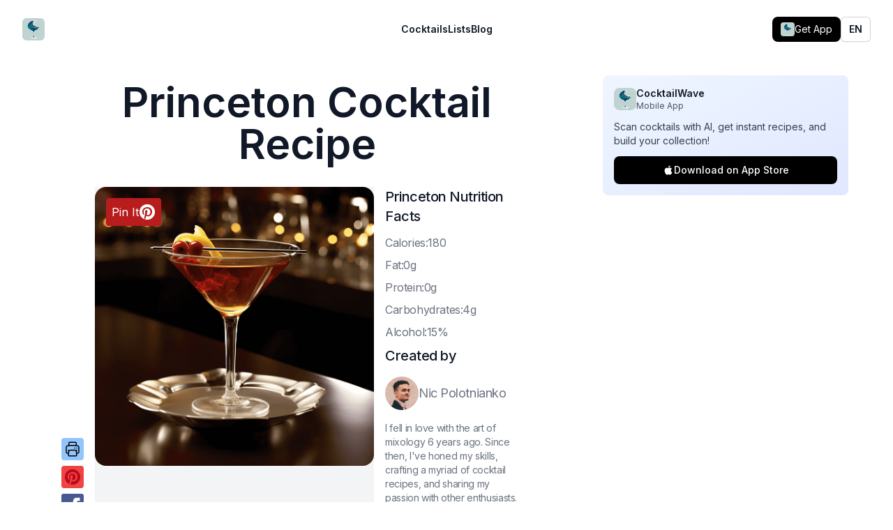

--- FILE ---
content_type: text/html; charset=utf-8
request_url: https://www.cocktailwave.com/recipes/princeton
body_size: 37063
content:
<!DOCTYPE html><html class="w-[100vw] bg-white h-[100vh]"><head><meta charSet="utf-8"/><meta name="viewport" content="width=device-width, initial-scale=1"/><link rel="preload" href="/_next/static/media/e4af272ccee01ff0-s.p.woff2" as="font" crossorigin="" type="font/woff2"/><link rel="preload" as="image" href="https://images.cocktailwave.com/princeton.png"/><link rel="stylesheet" href="/_next/static/css/1f3fc12dd1e2310d.css" crossorigin="" data-precedence="next"/><link rel="stylesheet" href="/_next/static/css/378787ab23674440.css" crossorigin="" data-precedence="next"/><link rel="stylesheet" href="/_next/static/css/c49ea44ddcb26f2f.css" crossorigin="" data-precedence="next"/><link rel="preload" as="script" fetchPriority="low" href="/_next/static/chunks/webpack-475c625c53a98239.js" crossorigin=""/><script src="/_next/static/chunks/396e64c1-03c6748f88eb3597.js" async="" crossorigin=""></script><script src="/_next/static/chunks/1956-5fd9b4a3ae7393de.js" async="" crossorigin=""></script><script src="/_next/static/chunks/main-app-5867762c6a2dee9c.js" async="" crossorigin=""></script><script src="/_next/static/chunks/3793-9a7e7d61a9da708b.js" async=""></script><script src="/_next/static/chunks/8724-e98540347d3d624c.js" async=""></script><script src="/_next/static/chunks/945-0a8f022e165a9098.js" async=""></script><script src="/_next/static/chunks/app/(en)/layout-d446997647969f5b.js" async=""></script><script src="/_next/static/chunks/6724-d1847c049ccdc9ea.js" async=""></script><script src="/_next/static/chunks/8615-e25fb0ab26c6a998.js" async=""></script><script src="/_next/static/chunks/9335-671e29ba623bf385.js" async=""></script><script src="/_next/static/chunks/app/(en)/recipes/%5Bslug%5D/page-5277202f1f8ad5ac.js" async=""></script><link rel="preload" href="https://www.googletagmanager.com/gtag/js?id=G-T9XRRJPHFB" as="script"/><link rel="preload" as="image" href="https://images.cocktailwave.com/princeton.png"/><title>Princeton Cocktail Recipe | How to Make the perfect Princeton</title><meta name="description" content="Ingredients: Gin:2oz · Dry Vermouth:1oz · Orange Bitters:2 dashes · Lemon Twist:1 · Port:0.5oz(optional)"/><link rel="canonical" href="https://www.cocktailwave.com/recipes/princeton"/><meta property="og:title" content="Princeton Cocktail Recipe | How to Make the perfect Princeton"/><meta property="og:description" content="Ingredients: Gin:2oz · Dry Vermouth:1oz · Orange Bitters:2 dashes · Lemon Twist:1 · Port:0.5oz(optional)"/><meta property="og:url" content="https://www.cocktailwave.com/recipes/princeton"/><meta property="og:image" content="https://images.cocktailwave.com/princeton.png"/><meta property="og:type" content="website"/><meta name="twitter:card" content="summary_large_image"/><meta name="twitter:title" content="Princeton Cocktail Recipe | How to Make the perfect Princeton"/><meta name="twitter:description" content="Ingredients: Gin:2oz · Dry Vermouth:1oz · Orange Bitters:2 dashes · Lemon Twist:1 · Port:0.5oz(optional)"/><meta name="twitter:image" content="https://images.cocktailwave.com/princeton.png"/><meta name="next-size-adjust"/><link rel="icon" href="/favicon.ico"/><link rel="apple-touch-icon" sizes="180x180" href="/apple-touch-icon.png"/><link rel="icon" type="image/png" sizes="32x32" href="/favicon-32x32.png"/><link rel="icon" type="image/png" sizes="16x16" href="/favicon-16x16.png"/><link rel="manifest" href="/site.webmanifest"/><meta name="robots" content="max-image-preview:large"/><link rel="alternate" hrefLang="es" href="https://www.cocktailwave.com/es/recetas/princeton"/><link rel="alternate" hrefLang="en" href="https://www.cocktailwave.com/recipes/princeton"/><link rel="alternate" hrefLang="x-default" href="https://www.cocktailwave.com/recipes/princeton"/><script src="/_next/static/chunks/polyfills-c67a75d1b6f99dc8.js" crossorigin="" noModule=""></script></head><html class="w-[100vw] bg-white h-[100vh]"><body class="__className_f367f3 bg-white h-full w-full" style="background:white"><script data-grow-initializer="">!(function(){window.growMe||((window.growMe=function(e){window.growMe._.push(e);}),(window.growMe._=[]));var e=document.createElement("script");(e.type="text/javascript"),(e.src="https://faves.grow.me/main.js"),(e.defer=!0),e.setAttribute("data-grow-faves-site-id","U2l0ZTo5ZTNjMzY3MS04YjMyLTRhNmQtODVhNy1mN2JkNThlYWY0YWM=");var t=document.getElementsByTagName("script")[0];t.parentNode.insertBefore(e,t);})();</script><header class="bg-white print:hidden"><nav class="mx-auto flex max-w-7xl items-center justify-between p-6 lg:px-8" aria-label="Global"><div class="flex lg:flex-1"><a class="-m-1.5 p-1.5" href="/"><span class="sr-only">CocktailWave</span><div class="h-8 w-8 relative"><div class="relative w-full h-full"><div class="lazyload-wrapper "><div class="lazyload-placeholder"></div></div></div></div></a></div><div class="flex lg:hidden"><button type="button" class="-m-2.5 inline-flex items-center justify-center rounded-md p-2.5 text-gray-700"><span class="sr-only">Open main menu</span><svg xmlns="http://www.w3.org/2000/svg" fill="none" viewBox="0 0 24 24" stroke-width="1.5" stroke="currentColor" aria-hidden="true" data-slot="icon" class="h-6 w-6"><path stroke-linecap="round" stroke-linejoin="round" d="M3.75 6.75h16.5M3.75 12h16.5m-16.5 5.25h16.5"></path></svg></button></div><div class="hidden lg:flex lg:gap-x-12"><a class="text-sm font-semibold leading-6 text-gray-900" href="/cocktails-list">Cocktails</a><a class="text-sm font-semibold leading-6 text-gray-900" href="/tags-list">Lists</a><a class="text-sm font-semibold leading-6 text-gray-900" href="/blogs">Blog</a></div><div class="hidden lg:flex lg:flex-1 lg:justify-end lg:items-center lg:gap-4"><div class="flex items-center gap-2 "><a target="_blank" rel="noopener noreferrer" class="flex items-center gap-2 bg-black text-white px-3 py-2 rounded-lg hover:bg-gray-800 transition-colors text-sm" href="https://apps.apple.com/us/app/cocktail-recipes-cocktailwave/id6751147875"><div class="w-5 h-5 relative"><div class="relative w-full h-full"><div class="lazyload-wrapper "><div class="lazyload-placeholder"></div></div></div></div><span class="hidden sm:inline">Get App</span></a></div><div class="relative inline-block text-left"><div><button type="button" class="inline-flex w-full justify-center gap-x-1.5 rounded-md bg-white px-3 py-2 text-sm font-semibold text-gray-900 shadow-sm ring-1 ring-inset ring-gray-300 hover:bg-gray-50" id="menu-button" aria-expanded="false" aria-haspopup="true">EN</button></div></div></div></nav><div hidden="" style="position:fixed;top:1px;left:1px;width:1px;height:0;padding:0;margin:-1px;overflow:hidden;clip:rect(0, 0, 0, 0);white-space:nowrap;border-width:0;display:none"></div></header><!--$--><div class="bg-white grid lg:grid-cols-[1fr_400px] max-w-[1200px] mx-auto"><main id="content" class="flex-1 min-h-screen flex-col justify-between p-4 sm:p-12 md:p-24 md:pt-8 sm:pt-4 max-w-[868px] m-auto relative"><h1 class="mb-8 text-6xl font-semibold text-gray-900 text-center">Princeton Cocktail Recipe</h1><div class="mb-4 md:hidden"><div class="p-4 bg-gradient-to-br from-blue-50 to-indigo-100 rounded-lg "><div class="flex items-center gap-3 mb-3"><div class="w-8 h-8 relative"><div class="relative w-full h-full"><div class="lazyload-wrapper "><div class="lazyload-placeholder"></div></div></div></div><div><h3 class="font-semibold text-gray-900 text-sm">CocktailWave</h3><p class="text-xs text-gray-600">Mobile App</p></div></div><p class="text-sm text-gray-700 mb-3">Scan cocktails with AI, get instant recipes, and build your collection!</p><a target="_blank" rel="noopener noreferrer" class="flex items-center justify-center gap-2 w-full bg-black text-white py-2.5 px-4 rounded-lg hover:bg-gray-800 transition-colors text-sm font-medium" href="https://apps.apple.com/us/app/cocktail-recipes-cocktailwave/id6751147875"><svg class="w-4 h-4" viewBox="0 0 24 24" fill="currentColor"><path d="M18.71 19.5c-.83 1.24-1.71 2.45-3.05 2.47-1.34.03-1.77-.79-3.29-.79-1.53 0-2 .77-3.27.82-1.31.05-2.3-1.32-3.14-2.53C4.25 17 2.94 12.45 4.7 9.39c.87-1.52 2.43-2.48 4.12-2.51 1.28-.02 2.5.87 3.29.87.78 0 2.26-1.07 3.81-.91.65.03 2.47.26 3.64 1.98-.09.06-2.17 1.28-2.15 3.81.03 3.02 2.65 4.03 2.68 4.04-.03.07-.42 1.44-1.38 2.83M13 3.5c.73-.83 1.94-1.46 2.94-1.5.13 1.17-.34 2.35-1.04 3.19-.69.85-1.83 1.51-2.95 1.42-.15-1.15.41-2.35 1.05-3.11z"></path></svg>Download on App Store</a></div></div><div class="grid grid-cols-3 gap-4"><div class="aspect-square w-full bg-gray-100 md:col-span-2 col-span-3 relative"><div class="relative w-full h-full"><a target="_blank" rel="noopener noreferrer" class="absolute left-2 top-2 p-2 z-40 no-underline" href="https://pinterest.com/pin/create/button/?url=https://www.cocktailwave.com/recipes/princeton&amp;media=https://images.cocktailwave.com/princeton.png&amp;description=Princeton Cocktail Recipe - The Princeton cocktail has a smooth, balanced taste with a hint of citrus. It is slightly sweet, with a touch of bitterness from the gin and dry vermouth. The orange bitters add a subtle, zesty kick, while the port float gives the drink a rich, velvety finish.&amp;title=Princeton Cocktail Recipe"><span class="p-2 bg-red-700 rounded hover:bg-red-800 flex-row flex flex-1 gap-2 print:hidden items-center"><span class="text-white ">Pin It</span><svg xmlns="http://www.w3.org/2000/svg" width="24" height="24" version="1.1" id="Layer_1" x="0px" y="0px" viewBox="0 0 144 144" enable-background="new 0 0 144 144"><g><g><path fill="#ffffff" d="M71.9,5.4C35.1,5.4,5.3,35.2,5.3,72c0,28.2,17.5,52.3,42.3,62c-0.6-5.3-1.1-13.3,0.2-19.1    c1.2-5.2,7.8-33.1,7.8-33.1s-2-4-2-9.9c0-9.3,5.4-16.2,12-16.2c5.7,0,8.4,4.3,8.4,9.4c0,5.7-3.6,14.3-5.5,22.2    c-1.6,6.6,3.3,12,9.9,12c11.8,0,20.9-12.5,20.9-30.5c0-15.9-11.5-27.1-27.8-27.1c-18.9,0-30.1,14.2-30.1,28.9    c0,5.7,2.2,11.9,5,15.2c0.5,0.7,0.6,1.2,0.5,1.9c-0.5,2.1-1.6,6.6-1.8,7.5c-0.3,1.2-1,1.5-2.2,0.9c-8.3-3.9-13.5-16-13.5-25.8    c0-21,15.3-40.3,44-40.3c23.1,0,41,16.5,41,38.4c0,22.9-14.5,41.4-34.5,41.4c-6.7,0-13.1-3.5-15.3-7.6c0,0-3.3,12.7-4.1,15.8    c-1.5,5.8-5.6,13-8.3,17.5c6.2,1.9,12.8,3,19.7,3c36.8,0,66.6-29.8,66.6-66.6C138.5,35.2,108.7,5.4,71.9,5.4z"></path></g></g></svg></span></a><div class="w-full h-full"><img src="https://images.cocktailwave.com/princeton.png" path="princeton.png" alt="Princeton Cocktail Recipe - The Princeton cocktail has a smooth, balanced taste with a hint of citrus. It is slightly sweet, with a touch of bitterness from the gin and dry vermouth. The orange bitters add a subtle, zesty kick, while the port float gives the drink a rich, velvety finish." class="aspect-square w-full rounded-2xl bg-gray-100 object-cover"/></div></div><div class="absolute bottom-4 md:bottom-0 left-4 md:-left-12 md:w-8 h-8 md:h-auto print:hidden"><div class="flex md:flex-col flex-row md:space-y-2 space-x-2 md:space-x-0"><svg xmlns="http://www.w3.org/2000/svg" fill="none" viewBox="0 0 24 24" stroke-width="1.5" stroke="currentColor" aria-hidden="true" data-slot="icon" class="bg-blue-300 rounded cursor-pointer p-1 w-8 h-8" font-size="12"><path stroke-linecap="round" stroke-linejoin="round" d="M6.72 13.829c-.24.03-.48.062-.72.096m.72-.096a42.415 42.415 0 0 1 10.56 0m-10.56 0L6.34 18m10.94-4.171c.24.03.48.062.72.096m-.72-.096L17.66 18m0 0 .229 2.523a1.125 1.125 0 0 1-1.12 1.227H7.231c-.662 0-1.18-.568-1.12-1.227L6.34 18m11.318 0h1.091A2.25 2.25 0 0 0 21 15.75V9.456c0-1.081-.768-2.015-1.837-2.175a48.055 48.055 0 0 0-1.913-.247M6.34 18H5.25A2.25 2.25 0 0 1 3 15.75V9.456c0-1.081.768-2.015 1.837-2.175a48.041 48.041 0 0 1 1.913-.247m10.5 0a48.536 48.536 0 0 0-10.5 0m10.5 0V3.375c0-.621-.504-1.125-1.125-1.125h-8.25c-.621 0-1.125.504-1.125 1.125v3.659M18 10.5h.008v.008H18V10.5Zm-3 0h.008v.008H15V10.5Z"></path></svg><a href="https://pinterest.com/pin/create/button/?url=https://www.cocktailwave.com/recipes/princeton&amp;media=https://images.cocktailwave.com/princeton.png&amp;description=The Princeton cocktail has a smooth, balanced taste with a hint of citrus. It is slightly sweet, with a touch of bitterness from the gin and dry vermouth. The orange bitters add a subtle, zesty kick, while the port float gives the drink a rich, velvety finish.&amp;title=Princeton Cocktail Recipe" target="_blank" rel="noopener noreferrer" aria-label="share to pinterest" class="p-1 bg-red-500 rounded hover:bg-red-600"><svg xmlns="http://www.w3.org/2000/svg" width="24" height="24" version="1.1" id="Layer_1" x="0px" y="0px" viewBox="0 0 144 144" enable-background="new 0 0 144 144"><g><g><path fill="#BD081C" d="M71.9,5.4C35.1,5.4,5.3,35.2,5.3,72c0,28.2,17.5,52.3,42.3,62c-0.6-5.3-1.1-13.3,0.2-19.1    c1.2-5.2,7.8-33.1,7.8-33.1s-2-4-2-9.9c0-9.3,5.4-16.2,12-16.2c5.7,0,8.4,4.3,8.4,9.4c0,5.7-3.6,14.3-5.5,22.2    c-1.6,6.6,3.3,12,9.9,12c11.8,0,20.9-12.5,20.9-30.5c0-15.9-11.5-27.1-27.8-27.1c-18.9,0-30.1,14.2-30.1,28.9    c0,5.7,2.2,11.9,5,15.2c0.5,0.7,0.6,1.2,0.5,1.9c-0.5,2.1-1.6,6.6-1.8,7.5c-0.3,1.2-1,1.5-2.2,0.9c-8.3-3.9-13.5-16-13.5-25.8    c0-21,15.3-40.3,44-40.3c23.1,0,41,16.5,41,38.4c0,22.9-14.5,41.4-34.5,41.4c-6.7,0-13.1-3.5-15.3-7.6c0,0-3.3,12.7-4.1,15.8    c-1.5,5.8-5.6,13-8.3,17.5c6.2,1.9,12.8,3,19.7,3c36.8,0,66.6-29.8,66.6-66.6C138.5,35.2,108.7,5.4,71.9,5.4z"></path></g></g></svg></a><a href="https://www.facebook.com/sharer/sharer.php?u=https://www.cocktailwave.com/recipes/princeton" target="_blank" rel="noopener noreferrer" aria-label="share to facebook"><svg height="32px" version="1.1" width="32px" viewBox="0 0 187 187"><defs><style type="text/css"></style></defs><g id="Layer_x0020_1"><rect fill="#485992" height="187" rx="18" ry="18" width="187"></rect><path fill="#FEFEFE" d="M131 79l0 -12c0,-6 4,-7 6,-7 3,0 18,0 18,0l0 -27 -24 0c-27,0 -33,20 -33,32l0 14 -15 0 0 19 0 12 16 0c0,35 0,77 0,77l30 0c0,0 0,-42 0,-77l23 0 1 -12 2 -19 -24 0z"></path></g></svg></a><a href="https://twitter.com/share?url=https://www.cocktailwave.com/recipes/princeton&amp;text=Princeton Cocktail Recipe&amp;via=nikpolale" target="_blank" rel="noopener noreferrer" aria-label="share to twitter" class="p-1 bg-blue-400 rounded hover:bg-blue-500"><svg xmlns="http://www.w3.org/2000/svg" fill="none" viewBox="0 0 24 24" stroke="currentColor" class="h-6 w-6 text-white"><path stroke-linecap="round" stroke-linejoin="round" stroke-width="2" d="M23 3a10.9 10.9 0 01-3.14 1.53 4.48 4.48 0 00-7.86 3v1A10.66 10.66 0 013 4s-4 9 5 13a11.64 11.64 0 01-7 2c9 5 20 0 20-11.5a4.5 4.5 0 00-.08-.83A7.72 7.72 0 0023 3z"></path></svg></a></div></div></div><div class="md:col-span-1 col-span-3 flex flex-col justify-between print:hidden"><div><h2 class="text-xl font-medium tracking-tight text-gray-900 sm:text-xl mb-3">Princeton<!-- --> Nutrition Facts</h2><p class="tracking-tight text-gray-500 mb-2">C<!-- -->alories:180</p><p class="tracking-tight text-gray-500 mb-2">F<!-- -->at:0g</p><p class="tracking-tight text-gray-500 mb-2">P<!-- -->rotein:0g</p><p class="tracking-tight text-gray-500 mb-2">C<!-- -->arbohydrates:4g</p><p class="tracking-tight text-gray-500 mb-2">A<!-- -->lcohol:15%</p></div><div><h2 class="text-xl font-medium tracking-tight text-gray-900 sm:text-xl mb-4">Created by</h2><a class="flex items-center gap-4" href="/about-me"><div class="h-12 w-12 relative"><div class="relative w-full h-full"><div class="lazyload-wrapper "><div class="lazyload-placeholder"></div></div></div></div><h3 class="text-lg tracking-tight text-gray-500 hover:text-gray-800 transition-all">Nic Polotnianko</h3></a><p class="text-sm tracking-tight text-gray-500 hover:text-gray-800 transition-all mt-4">I fell in love with the art of mixology 6 years ago. Since then, I&#x27;ve honed my skills, crafting a myriad of cocktail recipes, and sharing my passion with other enthusiasts.</p><p class="text-md tracking-tight text-gray-500 mt-2">Last Updated:<!-- --> <!-- -->August 23, 2024</p></div></div></div><div class="print:hidden"><h2 class="mt-12 mb-4 text-3xl font-bold tracking-tight text-gray-900 sm:text-4xl">Contents</h2><ul class="space-y-4"><li><a href="#history" class="text-gray-800 text-lg hover:text-gray-900 flex-row flex items-center "><div class="w-8 h-8 mr-4 rounded-full items-center justify-center flex font-bold bg-gray-200">1</div>History</a></li><li><a href="#taste" class="text-gray-800 text-lg hover:text-gray-900 flex-row flex items-center "><div class="w-8 h-8 mr-4 rounded-full items-center justify-center flex font-bold bg-gray-200">2</div>How Princeton Tastes?</a></li><li><a href="#facts" class="text-gray-800 text-lg hover:text-gray-900 flex-row flex items-center "><div class="w-8 h-8 mr-4 rounded-full items-center justify-center flex font-bold bg-gray-200">3</div>Interesting facts about Princeton</a></li><li><a href="#ingredients" class="text-gray-800 text-lg hover:text-gray-900 flex-row flex items-center font-bold"><div class="w-8 h-8 mr-4 rounded-full items-center justify-center flex font-bold text-white bg-opacity-80 bg-[#007788]">4</div>Ingredients<!-- -->  🍾</a></li><li><a href="#recipe" class="text-gray-800 text-lg hover:text-gray-900 flex-row flex items-center font-bold"><div class="w-8 h-8 mr-4 rounded-full items-center justify-center flex font-bold text-white bg-opacity-80 bg-[#007788]">5</div>Recipe. How to make Princeton Drink<!-- -->  🍸</a></li><li><a href="#tips" class="text-gray-800 text-lg hover:text-gray-900 flex-row flex items-center "><div class="w-8 h-8 mr-4 rounded-full items-center justify-center flex font-bold bg-gray-200">6</div>Pro Tips</a></li><li><a href="#pairings" class="text-gray-800 text-lg hover:text-gray-900 flex-row flex items-center "><div class="w-8 h-8 mr-4 rounded-full items-center justify-center flex font-bold bg-gray-200">7</div>Perfect Pairings</a></li><li><a href="#substitutions" class="text-gray-800 text-lg hover:text-gray-900 flex-row flex items-center "><div class="w-8 h-8 mr-4 rounded-full items-center justify-center flex font-bold bg-gray-200">8</div>What you could change in Princeton</a></li><li><a href="#twists" class="text-gray-800 text-lg hover:text-gray-900 flex-row flex items-center "><div class="w-8 h-8 mr-4 rounded-full items-center justify-center flex font-bold bg-gray-200">9</div>Twists</a></li><li><a href="#additional" class="text-gray-800 text-lg hover:text-gray-900 flex-row flex items-center "><div class="w-8 h-8 mr-4 rounded-full items-center justify-center flex font-bold bg-gray-200">10</div>Additional Information</a></li><li><a href="#faq" class="text-gray-800 text-lg hover:text-gray-900 flex-row flex items-center "><div class="w-8 h-8 mr-4 rounded-full items-center justify-center flex font-bold bg-gray-200">11</div>Frequently Asked Questions</a></li><li><a href="#similar" class="text-gray-800 text-lg hover:text-gray-900 flex-row flex items-center "><div class="w-8 h-8 mr-4 rounded-full items-center justify-center flex font-bold bg-gray-200">12</div>More Similar Recipes!</a></li></ul></div><h2 class="mt-16 text-3xl font-bold tracking-tight text-gray-900 sm:text-4xl print:hidden" id="history">History</h2><div class="mt-16 prose prose-lg max-w-none print:hidden"><p>The Princeton cocktail is a classic drink that dates back to the early 20th century. It was named after the prestigious Ivy League university, Princeton, and was a popular drink among the students and faculty. The cocktail is known for its elegant and sophisticated taste, making it a favorite among those who appreciate a well-crafted drink.</p>
<ul>
<li>The drink is believed to have originated at the university&#x27;s eating clubs, where students would gather for meals and social events.</li>
<li>The cocktail gained popularity during the Prohibition era, as it was easy to make with the limited ingredients available at the time.</li>
<li>The Princeton cocktail has experienced a resurgence in recent years, as modern bartenders rediscover and reinterpret classic cocktails.</li>
</ul></div><div class="my-8 md:hidden"><div class="p-4 bg-gradient-to-br from-blue-50 to-indigo-100 rounded-lg "><div class="flex items-center gap-3 mb-3"><div class="w-8 h-8 relative"><div class="relative w-full h-full"><div class="lazyload-wrapper "><div class="lazyload-placeholder"></div></div></div></div><div><h3 class="font-semibold text-gray-900 text-sm">CocktailWave</h3><p class="text-xs text-gray-600">Mobile App</p></div></div><p class="text-sm text-gray-700 mb-3">Scan cocktails with AI, get instant recipes, and build your collection!</p><a target="_blank" rel="noopener noreferrer" class="flex items-center justify-center gap-2 w-full bg-black text-white py-2.5 px-4 rounded-lg hover:bg-gray-800 transition-colors text-sm font-medium" href="https://apps.apple.com/us/app/cocktail-recipes-cocktailwave/id6751147875"><svg class="w-4 h-4" viewBox="0 0 24 24" fill="currentColor"><path d="M18.71 19.5c-.83 1.24-1.71 2.45-3.05 2.47-1.34.03-1.77-.79-3.29-.79-1.53 0-2 .77-3.27.82-1.31.05-2.3-1.32-3.14-2.53C4.25 17 2.94 12.45 4.7 9.39c.87-1.52 2.43-2.48 4.12-2.51 1.28-.02 2.5.87 3.29.87.78 0 2.26-1.07 3.81-.91.65.03 2.47.26 3.64 1.98-.09.06-2.17 1.28-2.15 3.81.03 3.02 2.65 4.03 2.68 4.04-.03.07-.42 1.44-1.38 2.83M13 3.5c.73-.83 1.94-1.46 2.94-1.5.13 1.17-.34 2.35-1.04 3.19-.69.85-1.83 1.51-2.95 1.42-.15-1.15.41-2.35 1.05-3.11z"></path></svg>Download on App Store</a></div></div><h2 class="mt-16 text-3xl font-bold tracking-tight text-gray-900 sm:text-4xl print:hidden" id="taste">How Princeton Tastes?</h2><div class="mt-16 prose prose-lg max-w-none print:hidden"><p>The Princeton cocktail has a smooth, balanced taste with a hint of citrus. It is slightly sweet, with a touch of bitterness from the gin and dry vermouth. The orange bitters add a subtle, zesty kick, while the port float gives the drink a rich, velvety finish.</p></div><h2 class="mt-16 text-3xl font-bold tracking-tight text-gray-900 sm:text-4xl print:hidden" id="facts">Interesting facts about Princeton</h2><div class="mt-16 prose prose-lg max-w-none print:hidden"><ul>
<li>The Princeton cocktail is sometimes referred to as a &#x27;Princeton Tiger&#x27; in honor of the university&#x27;s mascot.</li>
<li>The drink is traditionally served in a chilled martini glass, but can also be served in a coupe or Nick and Nora glass.</li>
<li>The port float is an optional addition to the cocktail, but it adds a layer of complexity and depth to the drink.</li>
</ul></div><h2 class="mt-16 text-3xl font-bold tracking-tight text-gray-900 sm:text-4xl mb-4" id="ingredients">Ingredients</h2><div class="prose prose-lg max-w-none"><ul><li class="tracking-tight text-gray-500 mb-4"><a href="/tags/gin">Gin</a>: <!-- -->2 oz(60ml)</li><li class="tracking-tight text-gray-500 mb-4"><a href="/tags/dry-vermouth">Dry vermouth</a>: <!-- -->1 oz(30ml)</li><li class="tracking-tight text-gray-500 mb-4"><a href="/tags/orange-bitters">Orange bitters</a>: <!-- -->2 dashes</li><li class="tracking-tight text-gray-500 mb-4">Lemon twist<!-- -->: <!-- -->1</li><li class="tracking-tight text-gray-500 mb-4"><a href="/tags/port">Port</a>: <!-- -->0.5 oz(15ml)</li></ul></div><div class="rounded-lg overflow-hidden my-4 transition-all print:hidden"><button type="button" class="text-white bg-gradient-to-r from-cyan-500  to-blue-500 hover:bg-gradient-to-br focus:outline-none font-medium text-lg px-5 py-6 text-left w-full justify-between transition-all flex">Which Gin to Choose for Princeton?<svg xmlns="http://www.w3.org/2000/svg" fill="none" viewBox="0 0 24 24" stroke-width="1.5" stroke="currentColor" aria-hidden="true" data-slot="icon" height="24"><path stroke-linecap="round" stroke-linejoin="round" d="m19.5 8.25-7.5 7.5-7.5-7.5"></path></svg></button><div class="opacity-0 max-h-0 transition-all bg-slate-100 text-stone-900 overflow-hidden px-5"><p class="prose prose-lg"><div><p>A few good options for Princeton are:</p><pre><code></code></pre><ul class="list-disc list-inside"><li>Brockmans</li><li>Silent Pool Gin</li><li>Hendrick&#x27;s Gin</li></ul></div></p><a class="text-md text-blue-800 flex gap-2 items-center prose prose-lg mt-4" href="/blog/best-gin-for-cocktails">Learn everything on which Gin to choose<svg xmlns="http://www.w3.org/2000/svg" fill="none" viewBox="0 0 24 24" stroke-width="1.5" stroke="currentColor" aria-hidden="true" data-slot="icon" class="w-5 h-5 text-blue-800"><path stroke-linecap="round" stroke-linejoin="round" d="M17.25 8.25 21 12m0 0-3.75 3.75M21 12H3"></path></svg></a></div></div><div class="px-8 md:px-0 print:hidden mt-32 mb-32"><div class="relative p-16 -m-8 border-2 border-blue-500 rounded-xl"><div class="prose prose-lg max-w-none print:hidden -m-8 -mb-14" style="margin-top:-4.5rem"><div><h3 id="gin" class="mt-24">Gin</h3><ul><li><strong>Gin</strong> is the spirit base here, and at 2oz it&#x27;s just enough to establish a firm, botanical background without overwhelming the other flavors. Gin&#x27;s piney, herbal qualities make it the star of the show. Use too little and the drink is flat, too much, and it&#x27;s like you&#x27;ve got a pine tree in your martini glass. Substituting it with vodka for a milder taste would change this classic into a Vodka Martini—similar, but missing that botanical kick.</li></ul></div></div><div class="absolute bottom-[-3.5rem] right-0"><div class="h-12 w-12 relative"><div class="relative w-full h-full"><div class="lazyload-wrapper "><div class="lazyload-placeholder"></div></div></div></div><h3 class="text-lg tracking-tight mt-2 text-blue-500 transition-all w-32">Mary Mitkina</h3></div></div></div><div class="px-8 md:px-0 print:hidden mt-32 mb-32"><div class="relative p-16 -m-8 border-2 border-cyan-500 rounded-xl"><div class="prose prose-lg max-w-none print:hidden -m-8 -mb-14" style="margin-top:-4.5rem"><div><h3 id="dry-vermouth" class="mt-24">Dry Vermouth</h3><ul><li><strong>Dry Vermouth</strong>, the trusty sidekick for our gin, comes in at 1oz to add complexity. It&#x27;s a fortified wine, weaving in that note of refinement with its subtle herbal whisper. Skip the vermouth, and you just have cold gin (a glass full of sadness, really). An alternative could be dry sherry for a slightly nuttier profile.</li></ul></div></div><div class="absolute bottom-[-3.5rem] right-0"><div class="h-12 w-12 relative"><div class="relative w-full h-full"><div class="lazyload-wrapper "><div class="lazyload-placeholder"></div></div></div></div><h3 class="text-lg tracking-tight mt-2 text-cyan-500 transition-all w-32">Emma Rose</h3></div></div></div><div class="px-8 md:px-0 print:hidden mt-32 mb-32"><div class="relative p-16 -m-8 border-2 border-cyan-700 rounded-xl"><div class="prose prose-lg max-w-none print:hidden -m-8 -mb-14" style="margin-top:-4.5rem"><div><h3 id="orange-bitters" class="mt-24">Orange Bitters</h3><ul><li>Just <strong>2 dashes of orange bitters</strong> for a punch of zesty, bitter complexity. This isn&#x27;t bitter like your ex, but a suave addition that rounds out the cocktail. Forget them, and the drink loses a layer of sophistication. Grapefruit bitters could be an alternative for a different citrusy twist.</li></ul></div></div><div class="absolute bottom-[-3.5rem] right-0"><div class="h-12 w-12 relative"><div class="relative w-full h-full"><div class="lazyload-wrapper "><div class="lazyload-placeholder"></div></div></div></div><h3 class="text-lg tracking-tight mt-2 text-cyan-700 transition-all w-32">Alex Green</h3></div></div></div><div class="px-8 md:px-0 print:hidden mt-32 mb-32"><div class="relative p-16 -m-8 border-2 border-blue-500 rounded-xl"><div class="prose prose-lg max-w-none print:hidden -m-8 -mb-14" style="margin-top:-4.5rem"><div><h3 id="lemon-twist" class="mt-24">Lemon Twist</h3><ul><li>The <strong>Lemon Twist</strong> is the sassy garnish that gives life with its burst of citrus oil. It&#x27;s the cocktail&#x27;s photo finish. Without it, our Princeton Cocktail would miss that fresh zing. No lemon? Try an orange twist but be ready for a sweeter profile.</li></ul></div></div><div class="absolute bottom-[-3.5rem] right-0"><div class="h-12 w-12 relative"><div class="relative w-full h-full"><div class="lazyload-wrapper "><div class="lazyload-placeholder"></div></div></div></div><h3 class="text-lg tracking-tight mt-2 text-blue-500 transition-all w-32">Mary Mitkina</h3></div></div></div><div class="px-8 md:px-0 print:hidden mt-32 mb-32"><div class="relative p-16 -m-8 border-2 border-cyan-500 rounded-xl"><div class="prose prose-lg max-w-none print:hidden -m-8 -mb-14" style="margin-top:-4.5rem"><div><h3 id="port" class="mt-24">Port</h3><ul><li><strong>Port</strong> at 0.5oz is optional but oh-so recommended. It&#x27;s the velvet curtain call at the end of the sip, adding a layer of fruit and depth. Without it, the cocktail is still dapper but less complex. A dash of a sweet red vermouth could be a stand-in, though with a different kind of sweetness.</li></ul></div></div><div class="absolute bottom-[-3.5rem] right-0"><div class="h-12 w-12 relative"><div class="relative w-full h-full"><div class="lazyload-wrapper "><div class="lazyload-placeholder"></div></div></div></div><h3 class="text-lg tracking-tight mt-2 text-cyan-500 transition-all w-32">Emma Rose</h3></div></div></div><h2 class="mt-16 text-3xl font-bold tracking-tight text-gray-900 sm:text-4xl" id="recipe">Recipe. How to make Princeton Drink</h2><div class="mt-4 prose prose-lg max-w-none print:hidden"><ol start="1"><li><strong>Chill the glass</strong>: Place a martini glass in the freezer for 10-15 minutes to chill.</li><li><strong>Prepare the ingredients</strong>: Measure out the gin, dry vermouth, and orange bitters.</li><li><strong>Mix the cocktail</strong>: In a mixing glass filled with ice, combine the gin, dry vermouth, and orange bitters. Stir well for 20-30 seconds.</li><li><strong>Strain and serve</strong>: Strain the cocktail into the chilled martini glass.</li><li><strong>Add the port float (optional)</strong>: Carefully pour the port over the back of a spoon to create a float on top of the cocktail.</li><li><strong>Garnish</strong>: Express the lemon twist over the drink and place it on the rim of the glass.</li></ol></div><div class="my-8 md:hidden"><div class="p-4 bg-gradient-to-br from-blue-50 to-indigo-100 rounded-lg "><div class="flex items-center gap-3 mb-3"><div class="w-8 h-8 relative"><div class="relative w-full h-full"><div class="lazyload-wrapper "><div class="lazyload-placeholder"></div></div></div></div><div><h3 class="font-semibold text-gray-900 text-sm">CocktailWave</h3><p class="text-xs text-gray-600">Mobile App</p></div></div><p class="text-sm text-gray-700 mb-3">Scan cocktails with AI, get instant recipes, and build your collection!</p><a target="_blank" rel="noopener noreferrer" class="flex items-center justify-center gap-2 w-full bg-black text-white py-2.5 px-4 rounded-lg hover:bg-gray-800 transition-colors text-sm font-medium" href="https://apps.apple.com/us/app/cocktail-recipes-cocktailwave/id6751147875"><svg class="w-4 h-4" viewBox="0 0 24 24" fill="currentColor"><path d="M18.71 19.5c-.83 1.24-1.71 2.45-3.05 2.47-1.34.03-1.77-.79-3.29-.79-1.53 0-2 .77-3.27.82-1.31.05-2.3-1.32-3.14-2.53C4.25 17 2.94 12.45 4.7 9.39c.87-1.52 2.43-2.48 4.12-2.51 1.28-.02 2.5.87 3.29.87.78 0 2.26-1.07 3.81-.91.65.03 2.47.26 3.64 1.98-.09.06-2.17 1.28-2.15 3.81.03 3.02 2.65 4.03 2.68 4.04-.03.07-.42 1.44-1.38 2.83M13 3.5c.73-.83 1.94-1.46 2.94-1.5.13 1.17-.34 2.35-1.04 3.19-.69.85-1.83 1.51-2.95 1.42-.15-1.15.41-2.35 1.05-3.11z"></path></svg>Download on App Store</a></div></div><ins class="adsbygoogle adbanner-customize" style="display:block;overflow:hidden" data-ad-slot="3982652008" data-ad-format="auto" data-full-width-responsive="true"></ins><h2 class="mt-32 text-3xl font-bold tracking-tight text-gray-900 sm:text-4xl print:hidden" id="tips">Pro Tips</h2><div class="mt-4 prose prose-lg max-w-none print:hidden"><ul><li><strong>Use high-quality ingredients</strong>: The taste of your cocktail will greatly depend on the quality of the gin, vermouth, and bitters you use.</li><li><strong>Chill your glass</strong>: This will help keep your cocktail cold for longer.</li><li><strong>Stir, don&#x27;t shake</strong>: Stirring the cocktail will ensure it&#x27;s well mixed without diluting it too much.</li></ul></div><div class="my-8 md:hidden"><div class="p-4 bg-gradient-to-br from-blue-50 to-indigo-100 rounded-lg "><div class="flex items-center gap-3 mb-3"><div class="w-8 h-8 relative"><div class="relative w-full h-full"><div class="lazyload-wrapper "><div class="lazyload-placeholder"></div></div></div></div><div><h3 class="font-semibold text-gray-900 text-sm">CocktailWave</h3><p class="text-xs text-gray-600">Mobile App</p></div></div><p class="text-sm text-gray-700 mb-3">Scan cocktails with AI, get instant recipes, and build your collection!</p><a target="_blank" rel="noopener noreferrer" class="flex items-center justify-center gap-2 w-full bg-black text-white py-2.5 px-4 rounded-lg hover:bg-gray-800 transition-colors text-sm font-medium" href="https://apps.apple.com/us/app/cocktail-recipes-cocktailwave/id6751147875"><svg class="w-4 h-4" viewBox="0 0 24 24" fill="currentColor"><path d="M18.71 19.5c-.83 1.24-1.71 2.45-3.05 2.47-1.34.03-1.77-.79-3.29-.79-1.53 0-2 .77-3.27.82-1.31.05-2.3-1.32-3.14-2.53C4.25 17 2.94 12.45 4.7 9.39c.87-1.52 2.43-2.48 4.12-2.51 1.28-.02 2.5.87 3.29.87.78 0 2.26-1.07 3.81-.91.65.03 2.47.26 3.64 1.98-.09.06-2.17 1.28-2.15 3.81.03 3.02 2.65 4.03 2.68 4.04-.03.07-.42 1.44-1.38 2.83M13 3.5c.73-.83 1.94-1.46 2.94-1.5.13 1.17-.34 2.35-1.04 3.19-.69.85-1.83 1.51-2.95 1.42-.15-1.15.41-2.35 1.05-3.11z"></path></svg>Download on App Store</a></div></div><h2 class="mt-32 text-3xl font-bold tracking-tight text-gray-900 sm:text-4xl print:hidden" id="pairings">Perfect Pairings</h2><div class="mt-8 prose prose-lg max-w-none print:hidden"><h3>Seafood</h3>
<ul>
<li>The herbal notes of gin complement many <strong>seafood dishes</strong>, particularly those with a citrus or herbaceous element. Try pairing with <strong>grilled shrimp</strong> or <strong>seared scallops</strong>.</li>
</ul>
<h3>Cheese</h3>
<ul>
<li><strong>Cheeses with nutty or subtly sweet profiles</strong>, such as Gruyère or aged Gouda, balance the botanicals in gin and the slight sweetness of the port.</li>
</ul>
<h3>Desserts</h3>
<ul>
<li>Light, fruity desserts such as <strong>lemon tarts</strong> or <strong>berry sorbets</strong> echo the citrus notes and work well against the richness of the port float.</li>
</ul>
<h3>Nuts</h3>
<ul>
<li>A bowl of <strong>roasted almonds</strong> or <strong>cashews</strong> can be a simple and satisfying nibble that complements the nutty complexity of the dry vermouth.</li>
</ul></div><div class="my-8 md:hidden"><div class="p-4 bg-gradient-to-br from-blue-50 to-indigo-100 rounded-lg "><div class="flex items-center gap-3 mb-3"><div class="w-8 h-8 relative"><div class="relative w-full h-full"><div class="lazyload-wrapper "><div class="lazyload-placeholder"></div></div></div></div><div><h3 class="font-semibold text-gray-900 text-sm">CocktailWave</h3><p class="text-xs text-gray-600">Mobile App</p></div></div><p class="text-sm text-gray-700 mb-3">Scan cocktails with AI, get instant recipes, and build your collection!</p><a target="_blank" rel="noopener noreferrer" class="flex items-center justify-center gap-2 w-full bg-black text-white py-2.5 px-4 rounded-lg hover:bg-gray-800 transition-colors text-sm font-medium" href="https://apps.apple.com/us/app/cocktail-recipes-cocktailwave/id6751147875"><svg class="w-4 h-4" viewBox="0 0 24 24" fill="currentColor"><path d="M18.71 19.5c-.83 1.24-1.71 2.45-3.05 2.47-1.34.03-1.77-.79-3.29-.79-1.53 0-2 .77-3.27.82-1.31.05-2.3-1.32-3.14-2.53C4.25 17 2.94 12.45 4.7 9.39c.87-1.52 2.43-2.48 4.12-2.51 1.28-.02 2.5.87 3.29.87.78 0 2.26-1.07 3.81-.91.65.03 2.47.26 3.64 1.98-.09.06-2.17 1.28-2.15 3.81.03 3.02 2.65 4.03 2.68 4.04-.03.07-.42 1.44-1.38 2.83M13 3.5c.73-.83 1.94-1.46 2.94-1.5.13 1.17-.34 2.35-1.04 3.19-.69.85-1.83 1.51-2.95 1.42-.15-1.15.41-2.35 1.05-3.11z"></path></svg>Download on App Store</a></div></div><div class="bg-gradient-to-r from-blue-600 to-indigo-700 text-white rounded-2xl p-8 text-center print:hidden mb-8 "><div class="flex justify-center mb-4"><div class="w-16 h-16 relative"><div class="relative w-full h-full"><div class="lazyload-wrapper "><div class="lazyload-placeholder"></div></div></div></div></div><h2 class="text-2xl font-bold mb-2">🍹 Get the Full CocktailWave Experience! 🍹</h2><p class="text-blue-100 mb-6 max-w-md mx-auto">Scan any cocktail with AI, get instant recipes, build your personal collection, and discover new drinks!</p><div class="flex flex-col sm:flex-row gap-4 justify-center items-center"><a target="_blank" rel="noopener noreferrer" class="flex items-center gap-3 bg-black text-white py-3 px-6 rounded-xl hover:bg-gray-800 transition-colors font-medium" href="https://apps.apple.com/us/app/cocktail-recipes-cocktailwave/id6751147875"><svg class="w-6 h-6" viewBox="0 0 24 24" fill="currentColor"><path d="M18.71 19.5c-.83 1.24-1.71 2.45-3.05 2.47-1.34.03-1.77-.79-3.29-.79-1.53 0-2 .77-3.27.82-1.31.05-2.3-1.32-3.14-2.53C4.25 17 2.94 12.45 4.7 9.39c.87-1.52 2.43-2.48 4.12-2.51 1.28-.02 2.5.87 3.29.87.78 0 2.26-1.07 3.81-.91.65.03 2.47.26 3.64 1.98-.09.06-2.17 1.28-2.15 3.81.03 3.02 2.65 4.03 2.68 4.04-.03.07-.42 1.44-1.38 2.83M13 3.5c.73-.83 1.94-1.46 2.94-1.5.13 1.17-.34 2.35-1.04 3.19-.69.85-1.83 1.51-2.95 1.42-.15-1.15.41-2.35 1.05-3.11z"></path></svg>Download on App Store</a></div><div class="grid grid-cols-3 gap-4 mt-8 text-sm"><div class="text-center"><div class="text-2xl mb-1">📸</div><p class="text-blue-200">AI Camera Scan</p></div><div class="text-center"><div class="text-2xl mb-1">📚</div><p class="text-blue-200">Recipe Collection</p></div><div class="text-center"><div class="text-2xl mb-1">🎯</div><p class="text-blue-200">Instant Recognition</p></div></div></div><h2 class="mt-32 text-3xl font-bold tracking-tight text-gray-900 sm:text-4xl print:hidden" id="substitutions">What you could change in <!-- -->Princeton</h2><div class="mt-6 prose prose-lg max-w-none print:hidden"><ul>
<li><strong>Gin</strong>: If you don&#x27;t have gin, you can use vodka as a substitute. It will give the cocktail a different taste, but it will still be delicious.</li>
<li><strong>Dry Vermouth</strong>: If you don&#x27;t have dry vermouth, you can use sweet vermouth. Just keep in mind that this will make your cocktail sweeter.</li>
<li><strong>Orange Bitters</strong>: If you don&#x27;t have orange bitters, you can use Angostura bitters. It will change the flavor profile a bit, but it will still work.</li>
</ul></div><p class="mt-8 prose prose-lg max-w-none print:hidden">Explore all drinks starting with<!-- --> <!-- -->P<!-- --> <a href="/drinks-that-start-with/P">here</a></p><h2 class="mt-32 text-3xl font-bold tracking-tight text-gray-900 sm:text-4xl print:hidden" id="twists">And of course - twists🍹</h2><div class="mt-8 prose prose-lg max-w-none print:hidden"><h3>Earl Grey Infused Gin Princeton</h3>
<ul>
<li>Infuse 2oz gin with Earl Grey tea. Mix with the usual 1oz dry vermouth, 2 dashes orange bitters. Stir, strain, and serve with a float of 0.5oz Earl Grey tea syrup instead of port. <strong>The taste?</strong> A tea-party twist with a bergamot scent that&#x27;ll remind you of sipping cocktails in a blooming English garden.</li>
</ul>
<h3>The Ruby Princeton</h3>
<ul>
<li>Swap the dry vermouth for red sweet vermouth and use a ruby port for the float. Everything else stays the same. This twist is richer, with a deeper flavor profile, perfect for those who prefer a touch more sweetness and fruitiness in their drink.</li>
</ul>
<h3>The Smoky Princeton</h3>
<ul>
<li>Use a peated gin or add a drop of liquid smoke to the standard recipe. Then follow the usual steps, and consider a grapefruit twist instead of lemon. This drink has a campfire twist, with a smoky, mysterious vibe tailored for the adventurous soul.</li>
</ul></div><div class="my-8 md:hidden"><div class="p-4 bg-gradient-to-br from-blue-50 to-indigo-100 rounded-lg "><div class="flex items-center gap-3 mb-3"><div class="w-8 h-8 relative"><div class="relative w-full h-full"><div class="lazyload-wrapper "><div class="lazyload-placeholder"></div></div></div></div><div><h3 class="font-semibold text-gray-900 text-sm">CocktailWave</h3><p class="text-xs text-gray-600">Mobile App</p></div></div><p class="text-sm text-gray-700 mb-3">Scan cocktails with AI, get instant recipes, and build your collection!</p><a target="_blank" rel="noopener noreferrer" class="flex items-center justify-center gap-2 w-full bg-black text-white py-2.5 px-4 rounded-lg hover:bg-gray-800 transition-colors text-sm font-medium" href="https://apps.apple.com/us/app/cocktail-recipes-cocktailwave/id6751147875"><svg class="w-4 h-4" viewBox="0 0 24 24" fill="currentColor"><path d="M18.71 19.5c-.83 1.24-1.71 2.45-3.05 2.47-1.34.03-1.77-.79-3.29-.79-1.53 0-2 .77-3.27.82-1.31.05-2.3-1.32-3.14-2.53C4.25 17 2.94 12.45 4.7 9.39c.87-1.52 2.43-2.48 4.12-2.51 1.28-.02 2.5.87 3.29.87.78 0 2.26-1.07 3.81-.91.65.03 2.47.26 3.64 1.98-.09.06-2.17 1.28-2.15 3.81.03 3.02 2.65 4.03 2.68 4.04-.03.07-.42 1.44-1.38 2.83M13 3.5c.73-.83 1.94-1.46 2.94-1.5.13 1.17-.34 2.35-1.04 3.19-.69.85-1.83 1.51-2.95 1.42-.15-1.15.41-2.35 1.05-3.11z"></path></svg>Download on App Store</a></div></div><h2 class="print:hidden mt-32 mb-8 text-3xl font-bold tracking-tight text-gray-900 sm:text-4xl">In case you forgot basics how to make <!-- -->Princeton</h2><div class="rounded-lg print:hidden overflow-hidden my-16 transition-all "><button type="button" class="text-white bg-gradient-to-r from-cyan-500 to-blue-500 hover:bg-gradient-to-br focus:outline-none font-medium text-lg px-5 py-6 text-left w-full justify-between transition-all flex items-center"><h2>How to Strain a Drink?</h2><svg xmlns="http://www.w3.org/2000/svg" fill="none" viewBox="0 0 24 24" stroke-width="1.5" stroke="currentColor" aria-hidden="true" data-slot="icon" height="24" class="transform transition-transform duration-200 rotate-0"><path stroke-linecap="round" stroke-linejoin="round" d="m19.5 8.25-7.5 7.5-7.5-7.5"></path></svg></button><div class="max-h-0 py-0 opacity-0 transition-all duration-300 ease-in-out text-stone-900 overflow-hidden px-5 bg-slate-100"><p class="prose prose-lg">Place your chosen strainer on top of the shaker or mixing glass, ensuring a secure fit. Pour the cocktail into a glass through the strainer, which will catch solid ingredients and ice. If double straining, hold the fine mesh strainer between the shaker and the glass.</p><a class="text-md text-blue-800 flex gap-2 items-center prose prose-lg mt-4 hover:underline" href="/blog/how-to-strain-a-cocktail">Learn everything on how to strain<svg xmlns="http://www.w3.org/2000/svg" fill="none" viewBox="0 0 24 24" stroke-width="1.5" stroke="currentColor" aria-hidden="true" data-slot="icon" class="w-5 h-5 text-blue-800"><path stroke-linecap="round" stroke-linejoin="round" d="M17.25 8.25 21 12m0 0-3.75 3.75M21 12H3"></path></svg></a></div></div><div class="rounded-lg print:hidden overflow-hidden my-16 transition-all "><button type="button" class="text-white bg-gradient-to-r from-cyan-500 to-blue-500 hover:bg-gradient-to-br focus:outline-none font-medium text-lg px-5 py-6 text-left w-full justify-between transition-all flex items-center"><h2>How to Stir a Drink?</h2><svg xmlns="http://www.w3.org/2000/svg" fill="none" viewBox="0 0 24 24" stroke-width="1.5" stroke="currentColor" aria-hidden="true" data-slot="icon" height="24" class="transform transition-transform duration-200 rotate-0"><path stroke-linecap="round" stroke-linejoin="round" d="m19.5 8.25-7.5 7.5-7.5-7.5"></path></svg></button><div class="max-h-0 py-0 opacity-0 transition-all duration-300 ease-in-out text-stone-900 overflow-hidden px-5 bg-slate-100"><p class="prose prose-lg">Insert the spoon into the glass until it touches the bottom. Keep the back of the spoon against the inside wall of the glass, and stir in a smooth, circular motion. The goal is to swirl the ice and ingredients together without churning or splashing.</p><a class="text-md text-blue-800 flex gap-2 items-center prose prose-lg mt-4 hover:underline" href="/blog/how-to-stir-a-cocktail">Learn everything on how to stir<svg xmlns="http://www.w3.org/2000/svg" fill="none" viewBox="0 0 24 24" stroke-width="1.5" stroke="currentColor" aria-hidden="true" data-slot="icon" class="w-5 h-5 text-blue-800"><path stroke-linecap="round" stroke-linejoin="round" d="M17.25 8.25 21 12m0 0-3.75 3.75M21 12H3"></path></svg></a></div></div><div class="rounded-lg print:hidden overflow-hidden my-16 transition-all "><button type="button" class="text-white bg-gradient-to-r from-cyan-500 to-blue-500 hover:bg-gradient-to-br focus:outline-none font-medium text-lg px-5 py-6 text-left w-full justify-between transition-all flex items-center"><h2>How to Garnish?</h2><svg xmlns="http://www.w3.org/2000/svg" fill="none" viewBox="0 0 24 24" stroke-width="1.5" stroke="currentColor" aria-hidden="true" data-slot="icon" height="24" class="transform transition-transform duration-200 rotate-0"><path stroke-linecap="round" stroke-linejoin="round" d="m19.5 8.25-7.5 7.5-7.5-7.5"></path></svg></button><div class="max-h-0 py-0 opacity-0 transition-all duration-300 ease-in-out text-stone-900 overflow-hidden px-5 bg-slate-100"><p class="prose prose-lg">Garnishing a bar drink depends on the type of garnish and the cocktail. Generally, it involves preparing the garnish (like cutting a citrus wheel or picking a sprig of mint), and then adding it to the drink in a visually appealing way (like perching it on the rim or floating it on top).</p><a class="text-md text-blue-800 flex gap-2 items-center prose prose-lg mt-4 hover:underline" href="/blog/how-to-garnish-a-cocktail">Learn everything on garnishing<svg xmlns="http://www.w3.org/2000/svg" fill="none" viewBox="0 0 24 24" stroke-width="1.5" stroke="currentColor" aria-hidden="true" data-slot="icon" class="w-5 h-5 text-blue-800"><path stroke-linecap="round" stroke-linejoin="round" d="M17.25 8.25 21 12m0 0-3.75 3.75M21 12H3"></path></svg></a></div></div><div class="py-32 items-center flex flex-col justify-center print:hidden"><h2 class="text-3xl font-bold tracking-tight text-gray-900 sm:text-4xl">Find the cocktail you&#x27;d love!</h2><p class="mt-6 text-lg font-medium leading-8 text-gray-600 text-center md:px-16">If you want to drink something else - you can use our AI-augmented search to find the best cocktail for you!<br/><span class="mt-2 font-bold">Completely free!</span></p><div class="mt-4 flex items-center justify-center gap-x-6"><a class="rounded-lg transition text-center bg-blue-800 px-10 py-4 text-lg font-semibold text-white shadow-sm hover:bg-blue-900 focus-visible:outline focus-visible:outline-2 focus-visible:outline-offset-2 focus-visible:outline-blue-600" href="/">Find Cocktail</a></div></div><h2 class="mt-32 text-3xl font-bold tracking-tight text-gray-900 sm:text-4xl mb-4 print:hidden" id="faq">Frequently Asked Questions on <!-- -->Princeton</h2><div class="mt-6 mb-16 prose prose-lg max-w-none print:hidden"><h3>How do I measure a &#x27;dash&#x27; of bitters?</h3>
<p>A &#x27;dash&#x27; is a measurement used in cocktail recipes and equals about 1/32 of a liquid ounce, or about 0.92 milliliters. Most bitters bottles come with a built-in dasher for easy measurement.</p>
<h3>What is the significance of the port float in the Princeton cocktail?</h3>
<p>The port float is optional, but it adds depth to the drink. It not only enhances the flavor but also gives the cocktail a stunning visual effect.</p>
<h3>What are the typical characteristics of a quality gin for making Princeton?</h3>
<p>Premium gin for a Princeton cocktail should possess a balanced and strong flavor of juniper berries, along with various botanicals like coriander seeds, angelica root, and citrus peel.</p>
<h3>What can I expect when I taste the Princeton cocktail for the first time?</h3>
<p>As a first-time taster, you&#x27;ll initially experience a balanced, slightly sweet taste with a hint of bitterness. The gin, vermouth, and orange bitters will then unfold on your taste buds one by one, followed by a complex finish from the optional port.</p>
<h3>Can I drink Princeton if I don&#x27;t like gin?</h3>
<p>Yes, you can replace gin with vodka, although it will change the taste of your cocktail.</p></div><div class="mb-8"><h2 class="text-3xl font-bold tracking-tight text-gray-900 sm:text-4xl print:hidden" id="similar">More similar recipes to <!-- -->Princeton<!-- -->!</h2><h3 class="mt-2 text-lg leading-8 text-gray-600 print:hidden">Explore new cocktails you&#x27;d love!</h3></div><div class="inline-flex max-w-xl flex-col md:w-[33%] px-4 w-full items-start justify-between relative"><a href="/recipes/princeton"><div class="relative w-full aspect-square"><div class="w-full rounded-2xl bg-gray-100 aspect-square"><div class="relative w-full h-full"><div class="lazyload-wrapper "><div class="lazyload-placeholder"></div></div></div></div></div><div class="relative"><h4 class="mt-3 text-lg font-semibold leading-6 text-gray-900 group-hover:text-gray-600"><span><span class="absolute inset-0"></span>Princeton</span></h4><p class="mt-5 line-clamp-3 text-sm leading-6 text-gray-600">The Princeton cocktail has a smooth, balanced taste with a hint of citrus. It is slightly sweet, with a touch of bitterness from the gin and dry vermouth. The orange bitters add a subtle, zesty kick, while the port float gives the drink a rich, velvety finish.</p></div></a><a class="absolute top-4 left-4 z-10 py-4" href="/tags/port"><span class="rounded-full bg-gray-50 px-3 py-1.5 font-medium text-gray-600 hover:bg-gray-100 text-sm">port</span></a><a target="_blank" rel="noopener noreferrer" class="absolute left-2 bottom-36 p-2 z-40 no-underline" href="https://pinterest.com/pin/create/button/?url=https://www.cocktailwave.com/recipes/princeton&amp;media=https://images.cocktailwave.com/princeton.png&amp;description=The Princeton cocktail has a smooth, balanced taste with a hint of citrus. It is slightly sweet, with a touch of bitterness from the gin and dry vermouth. The orange bitters add a subtle, zesty kick, while the port float gives the drink a rich, velvety finish.&amp;title=Princeton Cocktail Recipe"><span class="p-2 bg-red-700 rounded hover:bg-red-800 flex-row flex flex-1 gap-2 print:hidden items-center"><span class="text-white ">Pin It</span><svg xmlns="http://www.w3.org/2000/svg" width="24" height="24" version="1.1" id="Layer_1" x="0px" y="0px" viewBox="0 0 144 144" enable-background="new 0 0 144 144"><g><g><path fill="#ffffff" d="M71.9,5.4C35.1,5.4,5.3,35.2,5.3,72c0,28.2,17.5,52.3,42.3,62c-0.6-5.3-1.1-13.3,0.2-19.1    c1.2-5.2,7.8-33.1,7.8-33.1s-2-4-2-9.9c0-9.3,5.4-16.2,12-16.2c5.7,0,8.4,4.3,8.4,9.4c0,5.7-3.6,14.3-5.5,22.2    c-1.6,6.6,3.3,12,9.9,12c11.8,0,20.9-12.5,20.9-30.5c0-15.9-11.5-27.1-27.8-27.1c-18.9,0-30.1,14.2-30.1,28.9    c0,5.7,2.2,11.9,5,15.2c0.5,0.7,0.6,1.2,0.5,1.9c-0.5,2.1-1.6,6.6-1.8,7.5c-0.3,1.2-1,1.5-2.2,0.9c-8.3-3.9-13.5-16-13.5-25.8    c0-21,15.3-40.3,44-40.3c23.1,0,41,16.5,41,38.4c0,22.9-14.5,41.4-34.5,41.4c-6.7,0-13.1-3.5-15.3-7.6c0,0-3.3,12.7-4.1,15.8    c-1.5,5.8-5.6,13-8.3,17.5c6.2,1.9,12.8,3,19.7,3c36.8,0,66.6-29.8,66.6-66.6C138.5,35.2,108.7,5.4,71.9,5.4z"></path></g></g></svg></span></a></div><div class="inline-flex max-w-xl flex-col md:w-[33%] px-4 w-full items-start justify-between relative"><a href="/recipes/portini"><div class="relative w-full aspect-square"><div class="w-full rounded-2xl bg-gray-100 aspect-square"><div class="relative w-full h-full"><div class="lazyload-wrapper "><div class="lazyload-placeholder"></div></div></div></div></div><div class="relative"><h4 class="mt-3 text-lg font-semibold leading-6 text-gray-900 group-hover:text-gray-600"><span><span class="absolute inset-0"></span>Portini</span></h4><p class="mt-5 line-clamp-3 text-sm leading-6 text-gray-600">The Portini offers a complex flavor profile. It&#x27;s robust and aromatic, thanks to the gin, while the port adds a velvety sweetness that balances the drink. The Angostura bitters provide a subtle spice that rounds out the cocktail, making it rich and satisfying.</p></div></a><a class="absolute top-4 left-4 z-10 py-4" href="/tags/port"><span class="rounded-full bg-gray-50 px-3 py-1.5 font-medium text-gray-600 hover:bg-gray-100 text-sm">port</span></a><a target="_blank" rel="noopener noreferrer" class="absolute left-2 bottom-36 p-2 z-40 no-underline" href="https://pinterest.com/pin/create/button/?url=https://www.cocktailwave.com/recipes/portini&amp;media=https://images.cocktailwave.com/portini.png&amp;description=The Portini offers a complex flavor profile. It&#x27;s robust and aromatic, thanks to the gin, while the port adds a velvety sweetness that balances the drink. The Angostura bitters provide a subtle spice that rounds out the cocktail, making it rich and satisfying.&amp;title=Portini Cocktail Recipe"><span class="p-2 bg-red-700 rounded hover:bg-red-800 flex-row flex flex-1 gap-2 print:hidden items-center"><span class="text-white ">Pin It</span><svg xmlns="http://www.w3.org/2000/svg" width="24" height="24" version="1.1" id="Layer_1" x="0px" y="0px" viewBox="0 0 144 144" enable-background="new 0 0 144 144"><g><g><path fill="#ffffff" d="M71.9,5.4C35.1,5.4,5.3,35.2,5.3,72c0,28.2,17.5,52.3,42.3,62c-0.6-5.3-1.1-13.3,0.2-19.1    c1.2-5.2,7.8-33.1,7.8-33.1s-2-4-2-9.9c0-9.3,5.4-16.2,12-16.2c5.7,0,8.4,4.3,8.4,9.4c0,5.7-3.6,14.3-5.5,22.2    c-1.6,6.6,3.3,12,9.9,12c11.8,0,20.9-12.5,20.9-30.5c0-15.9-11.5-27.1-27.8-27.1c-18.9,0-30.1,14.2-30.1,28.9    c0,5.7,2.2,11.9,5,15.2c0.5,0.7,0.6,1.2,0.5,1.9c-0.5,2.1-1.6,6.6-1.8,7.5c-0.3,1.2-1,1.5-2.2,0.9c-8.3-3.9-13.5-16-13.5-25.8    c0-21,15.3-40.3,44-40.3c23.1,0,41,16.5,41,38.4c0,22.9-14.5,41.4-34.5,41.4c-6.7,0-13.1-3.5-15.3-7.6c0,0-3.3,12.7-4.1,15.8    c-1.5,5.8-5.6,13-8.3,17.5c6.2,1.9,12.8,3,19.7,3c36.8,0,66.6-29.8,66.6-66.6C138.5,35.2,108.7,5.4,71.9,5.4z"></path></g></g></svg></span></a></div><div class="inline-flex max-w-xl flex-col md:w-[33%] px-4 w-full items-start justify-between relative"><a href="/recipes/port-old-fashioned"><div class="relative w-full aspect-square"><div class="w-full rounded-2xl bg-gray-100 aspect-square"><div class="relative w-full h-full"><div class="lazyload-wrapper "><div class="lazyload-placeholder"></div></div></div></div></div><div class="relative"><h4 class="mt-3 text-lg font-semibold leading-6 text-gray-900 group-hover:text-gray-600"><span><span class="absolute inset-0"></span>Port Old Fashioned</span></h4><p class="mt-5 line-clamp-3 text-sm leading-6 text-gray-600">The Port Old Fashioned offers a harmonious blend of sweet and oaky flavors, with the marmalade providing a subtle citrus note. The aged port and bourbon deliver a robust and warming mouthfeel, while the soda adds a light effervescence that balances the drink&#x27;s richness.</p></div></a><a class="absolute top-4 left-4 z-10 py-4" href="/tags/port"><span class="rounded-full bg-gray-50 px-3 py-1.5 font-medium text-gray-600 hover:bg-gray-100 text-sm">port</span></a><a target="_blank" rel="noopener noreferrer" class="absolute left-2 bottom-36 p-2 z-40 no-underline" href="https://pinterest.com/pin/create/button/?url=https://www.cocktailwave.com/recipes/port-old-fashioned&amp;media=https://images.cocktailwave.com/port-old-fashioned.png&amp;description=The Port Old Fashioned offers a harmonious blend of sweet and oaky flavors, with the marmalade providing a subtle citrus note. The aged port and bourbon deliver a robust and warming mouthfeel, while the soda adds a light effervescence that balances the drink&#x27;s richness.&amp;title=Port Old Fashioned Cocktail Recipe"><span class="p-2 bg-red-700 rounded hover:bg-red-800 flex-row flex flex-1 gap-2 print:hidden items-center"><span class="text-white ">Pin It</span><svg xmlns="http://www.w3.org/2000/svg" width="24" height="24" version="1.1" id="Layer_1" x="0px" y="0px" viewBox="0 0 144 144" enable-background="new 0 0 144 144"><g><g><path fill="#ffffff" d="M71.9,5.4C35.1,5.4,5.3,35.2,5.3,72c0,28.2,17.5,52.3,42.3,62c-0.6-5.3-1.1-13.3,0.2-19.1    c1.2-5.2,7.8-33.1,7.8-33.1s-2-4-2-9.9c0-9.3,5.4-16.2,12-16.2c5.7,0,8.4,4.3,8.4,9.4c0,5.7-3.6,14.3-5.5,22.2    c-1.6,6.6,3.3,12,9.9,12c11.8,0,20.9-12.5,20.9-30.5c0-15.9-11.5-27.1-27.8-27.1c-18.9,0-30.1,14.2-30.1,28.9    c0,5.7,2.2,11.9,5,15.2c0.5,0.7,0.6,1.2,0.5,1.9c-0.5,2.1-1.6,6.6-1.8,7.5c-0.3,1.2-1,1.5-2.2,0.9c-8.3-3.9-13.5-16-13.5-25.8    c0-21,15.3-40.3,44-40.3c23.1,0,41,16.5,41,38.4c0,22.9-14.5,41.4-34.5,41.4c-6.7,0-13.1-3.5-15.3-7.6c0,0-3.3,12.7-4.1,15.8    c-1.5,5.8-5.6,13-8.3,17.5c6.2,1.9,12.8,3,19.7,3c36.8,0,66.6-29.8,66.6-66.6C138.5,35.2,108.7,5.4,71.9,5.4z"></path></g></g></svg></span></a></div><div class="w-full my-24"></div><div class="inline-flex max-w-xl flex-col md:w-[33%] px-4 w-full items-start justify-between relative"><a href="/recipes/bijou"><div class="relative w-full aspect-square"><div class="w-full rounded-2xl bg-gray-100 aspect-square"><div class="relative w-full h-full"><div class="lazyload-wrapper "><div class="lazyload-placeholder"></div></div></div></div></div><div class="relative"><h4 class="mt-3 text-lg font-semibold leading-6 text-gray-900 group-hover:text-gray-600"><span><span class="absolute inset-0"></span>Bijou</span></h4><p class="mt-5 line-clamp-3 text-sm leading-6 text-gray-600">The Bijou cocktail has a complex and well-balanced taste, featuring herbal and botanical notes from the gin and green Chartreuse, sweetness from the sweet vermouth, and a hint of bitterness from the orange bitters. It is a strong, rich, and slightly sweet drink with a smooth and velvety texture.</p></div></a><a class="absolute top-4 left-4 z-10 py-4" href="/tags/orange-bitters"><span class="rounded-full bg-gray-50 px-3 py-1.5 font-medium text-gray-600 hover:bg-gray-100 text-sm">orange bitters</span></a><a target="_blank" rel="noopener noreferrer" class="absolute left-2 bottom-36 p-2 z-40 no-underline" href="https://pinterest.com/pin/create/button/?url=https://www.cocktailwave.com/recipes/bijou&amp;media=https://images.cocktailwave.com/bijou.png&amp;description=The Bijou cocktail has a complex and well-balanced taste, featuring herbal and botanical notes from the gin and green Chartreuse, sweetness from the sweet vermouth, and a hint of bitterness from the orange bitters. It is a strong, rich, and slightly sweet drink with a smooth and velvety texture.&amp;title=Bijou Cocktail Recipe"><span class="p-2 bg-red-700 rounded hover:bg-red-800 flex-row flex flex-1 gap-2 print:hidden items-center"><span class="text-white ">Pin It</span><svg xmlns="http://www.w3.org/2000/svg" width="24" height="24" version="1.1" id="Layer_1" x="0px" y="0px" viewBox="0 0 144 144" enable-background="new 0 0 144 144"><g><g><path fill="#ffffff" d="M71.9,5.4C35.1,5.4,5.3,35.2,5.3,72c0,28.2,17.5,52.3,42.3,62c-0.6-5.3-1.1-13.3,0.2-19.1    c1.2-5.2,7.8-33.1,7.8-33.1s-2-4-2-9.9c0-9.3,5.4-16.2,12-16.2c5.7,0,8.4,4.3,8.4,9.4c0,5.7-3.6,14.3-5.5,22.2    c-1.6,6.6,3.3,12,9.9,12c11.8,0,20.9-12.5,20.9-30.5c0-15.9-11.5-27.1-27.8-27.1c-18.9,0-30.1,14.2-30.1,28.9    c0,5.7,2.2,11.9,5,15.2c0.5,0.7,0.6,1.2,0.5,1.9c-0.5,2.1-1.6,6.6-1.8,7.5c-0.3,1.2-1,1.5-2.2,0.9c-8.3-3.9-13.5-16-13.5-25.8    c0-21,15.3-40.3,44-40.3c23.1,0,41,16.5,41,38.4c0,22.9-14.5,41.4-34.5,41.4c-6.7,0-13.1-3.5-15.3-7.6c0,0-3.3,12.7-4.1,15.8    c-1.5,5.8-5.6,13-8.3,17.5c6.2,1.9,12.8,3,19.7,3c36.8,0,66.6-29.8,66.6-66.6C138.5,35.2,108.7,5.4,71.9,5.4z"></path></g></g></svg></span></a></div><div class="inline-flex max-w-xl flex-col md:w-[33%] px-4 w-full items-start justify-between relative"><a href="/recipes/tuxedo"><div class="relative w-full aspect-square"><div class="w-full rounded-2xl bg-gray-100 aspect-square"><div class="relative w-full h-full"><div class="lazyload-wrapper "><div class="lazyload-placeholder"></div></div></div></div></div><div class="relative"><h4 class="mt-3 text-lg font-semibold leading-6 text-gray-900 group-hover:text-gray-600"><span><span class="absolute inset-0"></span>Tuxedo</span></h4><p class="mt-5 line-clamp-3 text-sm leading-6 text-gray-600">The Tuxedo cocktail is a complex and balanced drink with a slightly sweet, herbal, and citrusy flavor profile. It has a smooth and silky texture, with a hint of bitterness from the vermouth and a warming, slightly spicy finish from the gin.</p></div></a><a class="absolute top-4 left-4 z-10 py-4" href="/tags/orange-bitters"><span class="rounded-full bg-gray-50 px-3 py-1.5 font-medium text-gray-600 hover:bg-gray-100 text-sm">orange bitters</span></a><a target="_blank" rel="noopener noreferrer" class="absolute left-2 bottom-36 p-2 z-40 no-underline" href="https://pinterest.com/pin/create/button/?url=https://www.cocktailwave.com/recipes/tuxedo&amp;media=https://images.cocktailwave.com/tuxedo.png&amp;description=The Tuxedo cocktail is a complex and balanced drink with a slightly sweet, herbal, and citrusy flavor profile. It has a smooth and silky texture, with a hint of bitterness from the vermouth and a warming, slightly spicy finish from the gin.&amp;title=Tuxedo Cocktail Recipe"><span class="p-2 bg-red-700 rounded hover:bg-red-800 flex-row flex flex-1 gap-2 print:hidden items-center"><span class="text-white ">Pin It</span><svg xmlns="http://www.w3.org/2000/svg" width="24" height="24" version="1.1" id="Layer_1" x="0px" y="0px" viewBox="0 0 144 144" enable-background="new 0 0 144 144"><g><g><path fill="#ffffff" d="M71.9,5.4C35.1,5.4,5.3,35.2,5.3,72c0,28.2,17.5,52.3,42.3,62c-0.6-5.3-1.1-13.3,0.2-19.1    c1.2-5.2,7.8-33.1,7.8-33.1s-2-4-2-9.9c0-9.3,5.4-16.2,12-16.2c5.7,0,8.4,4.3,8.4,9.4c0,5.7-3.6,14.3-5.5,22.2    c-1.6,6.6,3.3,12,9.9,12c11.8,0,20.9-12.5,20.9-30.5c0-15.9-11.5-27.1-27.8-27.1c-18.9,0-30.1,14.2-30.1,28.9    c0,5.7,2.2,11.9,5,15.2c0.5,0.7,0.6,1.2,0.5,1.9c-0.5,2.1-1.6,6.6-1.8,7.5c-0.3,1.2-1,1.5-2.2,0.9c-8.3-3.9-13.5-16-13.5-25.8    c0-21,15.3-40.3,44-40.3c23.1,0,41,16.5,41,38.4c0,22.9-14.5,41.4-34.5,41.4c-6.7,0-13.1-3.5-15.3-7.6c0,0-3.3,12.7-4.1,15.8    c-1.5,5.8-5.6,13-8.3,17.5c6.2,1.9,12.8,3,19.7,3c36.8,0,66.6-29.8,66.6-66.6C138.5,35.2,108.7,5.4,71.9,5.4z"></path></g></g></svg></span></a></div><div class="inline-flex max-w-xl flex-col md:w-[33%] px-4 w-full items-start justify-between relative"><a href="/recipes/bamboo"><div class="relative w-full aspect-square"><div class="w-full rounded-2xl bg-gray-100 aspect-square"><div class="relative w-full h-full"><div class="lazyload-wrapper "><div class="lazyload-placeholder"></div></div></div></div></div><div class="relative"><h4 class="mt-3 text-lg font-semibold leading-6 text-gray-900 group-hover:text-gray-600"><span><span class="absolute inset-0"></span>Bamboo</span></h4><p class="mt-5 line-clamp-3 text-sm leading-6 text-gray-600">The Bamboo cocktail has a delicate, balanced taste with a hint of sweetness and a touch of dryness. It is light, refreshing, and slightly herbal, making it a perfect choice for an aperitif or a sophisticated afternoon drink.</p></div></a><a class="absolute top-4 left-4 z-10 py-4" href="/tags/orange-bitters"><span class="rounded-full bg-gray-50 px-3 py-1.5 font-medium text-gray-600 hover:bg-gray-100 text-sm">orange bitters</span></a><a target="_blank" rel="noopener noreferrer" class="absolute left-2 bottom-36 p-2 z-40 no-underline" href="https://pinterest.com/pin/create/button/?url=https://www.cocktailwave.com/recipes/bamboo&amp;media=https://images.cocktailwave.com/bamboo.png&amp;description=The Bamboo cocktail has a delicate, balanced taste with a hint of sweetness and a touch of dryness. It is light, refreshing, and slightly herbal, making it a perfect choice for an aperitif or a sophisticated afternoon drink.&amp;title=Bamboo Cocktail Recipe"><span class="p-2 bg-red-700 rounded hover:bg-red-800 flex-row flex flex-1 gap-2 print:hidden items-center"><span class="text-white ">Pin It</span><svg xmlns="http://www.w3.org/2000/svg" width="24" height="24" version="1.1" id="Layer_1" x="0px" y="0px" viewBox="0 0 144 144" enable-background="new 0 0 144 144"><g><g><path fill="#ffffff" d="M71.9,5.4C35.1,5.4,5.3,35.2,5.3,72c0,28.2,17.5,52.3,42.3,62c-0.6-5.3-1.1-13.3,0.2-19.1    c1.2-5.2,7.8-33.1,7.8-33.1s-2-4-2-9.9c0-9.3,5.4-16.2,12-16.2c5.7,0,8.4,4.3,8.4,9.4c0,5.7-3.6,14.3-5.5,22.2    c-1.6,6.6,3.3,12,9.9,12c11.8,0,20.9-12.5,20.9-30.5c0-15.9-11.5-27.1-27.8-27.1c-18.9,0-30.1,14.2-30.1,28.9    c0,5.7,2.2,11.9,5,15.2c0.5,0.7,0.6,1.2,0.5,1.9c-0.5,2.1-1.6,6.6-1.8,7.5c-0.3,1.2-1,1.5-2.2,0.9c-8.3-3.9-13.5-16-13.5-25.8    c0-21,15.3-40.3,44-40.3c23.1,0,41,16.5,41,38.4c0,22.9-14.5,41.4-34.5,41.4c-6.7,0-13.1-3.5-15.3-7.6c0,0-3.3,12.7-4.1,15.8    c-1.5,5.8-5.6,13-8.3,17.5c6.2,1.9,12.8,3,19.7,3c36.8,0,66.6-29.8,66.6-66.6C138.5,35.2,108.7,5.4,71.9,5.4z"></path></g></g></svg></span></a></div><div class="w-full my-24"></div><div class="inline-flex max-w-xl flex-col md:w-[33%] px-4 w-full items-start justify-between relative"><a href="/recipes/gibson"><div class="relative w-full aspect-square"><div class="w-full rounded-2xl bg-gray-100 aspect-square"><div class="relative w-full h-full"><div class="lazyload-wrapper "><div class="lazyload-placeholder"></div></div></div></div></div><div class="relative"><h4 class="mt-3 text-lg font-semibold leading-6 text-gray-900 group-hover:text-gray-600"><span><span class="absolute inset-0"></span>Gibson</span></h4><p class="mt-5 line-clamp-3 text-sm leading-6 text-gray-600">The Gibson cocktail is crisp, clean, and slightly savory, with a strong gin-forward flavor. The dry vermouth adds a subtle herbal and floral note, while the cocktail onions provide a briny, tangy contrast.</p></div></a><a class="absolute top-4 left-4 z-10 py-4" href="/tags/dry-vermouth"><span class="rounded-full bg-gray-50 px-3 py-1.5 font-medium text-gray-600 hover:bg-gray-100 text-sm">dry vermouth</span></a><a target="_blank" rel="noopener noreferrer" class="absolute left-2 bottom-36 p-2 z-40 no-underline" href="https://pinterest.com/pin/create/button/?url=https://www.cocktailwave.com/recipes/gibson&amp;media=https://images.cocktailwave.com/gibson.png&amp;description=The Gibson cocktail is crisp, clean, and slightly savory, with a strong gin-forward flavor. The dry vermouth adds a subtle herbal and floral note, while the cocktail onions provide a briny, tangy contrast.&amp;title=Gibson Cocktail Recipe"><span class="p-2 bg-red-700 rounded hover:bg-red-800 flex-row flex flex-1 gap-2 print:hidden items-center"><span class="text-white ">Pin It</span><svg xmlns="http://www.w3.org/2000/svg" width="24" height="24" version="1.1" id="Layer_1" x="0px" y="0px" viewBox="0 0 144 144" enable-background="new 0 0 144 144"><g><g><path fill="#ffffff" d="M71.9,5.4C35.1,5.4,5.3,35.2,5.3,72c0,28.2,17.5,52.3,42.3,62c-0.6-5.3-1.1-13.3,0.2-19.1    c1.2-5.2,7.8-33.1,7.8-33.1s-2-4-2-9.9c0-9.3,5.4-16.2,12-16.2c5.7,0,8.4,4.3,8.4,9.4c0,5.7-3.6,14.3-5.5,22.2    c-1.6,6.6,3.3,12,9.9,12c11.8,0,20.9-12.5,20.9-30.5c0-15.9-11.5-27.1-27.8-27.1c-18.9,0-30.1,14.2-30.1,28.9    c0,5.7,2.2,11.9,5,15.2c0.5,0.7,0.6,1.2,0.5,1.9c-0.5,2.1-1.6,6.6-1.8,7.5c-0.3,1.2-1,1.5-2.2,0.9c-8.3-3.9-13.5-16-13.5-25.8    c0-21,15.3-40.3,44-40.3c23.1,0,41,16.5,41,38.4c0,22.9-14.5,41.4-34.5,41.4c-6.7,0-13.1-3.5-15.3-7.6c0,0-3.3,12.7-4.1,15.8    c-1.5,5.8-5.6,13-8.3,17.5c6.2,1.9,12.8,3,19.7,3c36.8,0,66.6-29.8,66.6-66.6C138.5,35.2,108.7,5.4,71.9,5.4z"></path></g></g></svg></span></a></div><div class="inline-flex max-w-xl flex-col md:w-[33%] px-4 w-full items-start justify-between relative"><a href="/recipes/rose"><div class="relative w-full aspect-square"><div class="w-full rounded-2xl bg-gray-100 aspect-square"><div class="relative w-full h-full"><div class="lazyload-wrapper "><div class="lazyload-placeholder"></div></div></div></div></div><div class="relative"><h4 class="mt-3 text-lg font-semibold leading-6 text-gray-900 group-hover:text-gray-600"><span><span class="absolute inset-0"></span>Rose</span></h4><p class="mt-5 line-clamp-3 text-sm leading-6 text-gray-600">The Rose cocktail has a delicate and floral taste, with a hint of sweetness from the raspberry syrup. It is light and refreshing, with a subtle complexity from the combination of vermouth and cherry brandy. The finish is crisp and clean, leaving a pleasant aftertaste.</p></div></a><a class="absolute top-4 left-4 z-10 py-4" href="/tags/dry-vermouth"><span class="rounded-full bg-gray-50 px-3 py-1.5 font-medium text-gray-600 hover:bg-gray-100 text-sm">dry vermouth</span></a><a target="_blank" rel="noopener noreferrer" class="absolute left-2 bottom-36 p-2 z-40 no-underline" href="https://pinterest.com/pin/create/button/?url=https://www.cocktailwave.com/recipes/rose&amp;media=https://images.cocktailwave.com/rose.png&amp;description=The Rose cocktail has a delicate and floral taste, with a hint of sweetness from the raspberry syrup. It is light and refreshing, with a subtle complexity from the combination of vermouth and cherry brandy. The finish is crisp and clean, leaving a pleasant aftertaste.&amp;title=Rose Cocktail Recipe"><span class="p-2 bg-red-700 rounded hover:bg-red-800 flex-row flex flex-1 gap-2 print:hidden items-center"><span class="text-white ">Pin It</span><svg xmlns="http://www.w3.org/2000/svg" width="24" height="24" version="1.1" id="Layer_1" x="0px" y="0px" viewBox="0 0 144 144" enable-background="new 0 0 144 144"><g><g><path fill="#ffffff" d="M71.9,5.4C35.1,5.4,5.3,35.2,5.3,72c0,28.2,17.5,52.3,42.3,62c-0.6-5.3-1.1-13.3,0.2-19.1    c1.2-5.2,7.8-33.1,7.8-33.1s-2-4-2-9.9c0-9.3,5.4-16.2,12-16.2c5.7,0,8.4,4.3,8.4,9.4c0,5.7-3.6,14.3-5.5,22.2    c-1.6,6.6,3.3,12,9.9,12c11.8,0,20.9-12.5,20.9-30.5c0-15.9-11.5-27.1-27.8-27.1c-18.9,0-30.1,14.2-30.1,28.9    c0,5.7,2.2,11.9,5,15.2c0.5,0.7,0.6,1.2,0.5,1.9c-0.5,2.1-1.6,6.6-1.8,7.5c-0.3,1.2-1,1.5-2.2,0.9c-8.3-3.9-13.5-16-13.5-25.8    c0-21,15.3-40.3,44-40.3c23.1,0,41,16.5,41,38.4c0,22.9-14.5,41.4-34.5,41.4c-6.7,0-13.1-3.5-15.3-7.6c0,0-3.3,12.7-4.1,15.8    c-1.5,5.8-5.6,13-8.3,17.5c6.2,1.9,12.8,3,19.7,3c36.8,0,66.6-29.8,66.6-66.6C138.5,35.2,108.7,5.4,71.9,5.4z"></path></g></g></svg></span></a></div><div class="inline-flex max-w-xl flex-col md:w-[33%] px-4 w-full items-start justify-between relative"><a href="/recipes/el-presidente"><div class="relative w-full aspect-square"><div class="w-full rounded-2xl bg-gray-100 aspect-square"><div class="relative w-full h-full"><div class="lazyload-wrapper "><div class="lazyload-placeholder"></div></div></div></div></div><div class="relative"><h4 class="mt-3 text-lg font-semibold leading-6 text-gray-900 group-hover:text-gray-600"><span><span class="absolute inset-0"></span>El Presidente</span></h4><p class="mt-5 line-clamp-3 text-sm leading-6 text-gray-600">El Presidente is a smooth, well-balanced cocktail with a hint of sweetness and a touch of tartness. The combination of rum, orange curaçao, and vermouth creates a complex flavor profile that is both refreshing and satisfying.</p></div></a><a class="absolute top-4 left-4 z-10 py-4" href="/tags/dry-vermouth"><span class="rounded-full bg-gray-50 px-3 py-1.5 font-medium text-gray-600 hover:bg-gray-100 text-sm">dry vermouth</span></a><a target="_blank" rel="noopener noreferrer" class="absolute left-2 bottom-36 p-2 z-40 no-underline" href="https://pinterest.com/pin/create/button/?url=https://www.cocktailwave.com/recipes/el-presidente&amp;media=https://images.cocktailwave.com/el-presidente.png&amp;description=El Presidente is a smooth, well-balanced cocktail with a hint of sweetness and a touch of tartness. The combination of rum, orange curaçao, and vermouth creates a complex flavor profile that is both refreshing and satisfying.&amp;title=El Presidente Cocktail Recipe"><span class="p-2 bg-red-700 rounded hover:bg-red-800 flex-row flex flex-1 gap-2 print:hidden items-center"><span class="text-white ">Pin It</span><svg xmlns="http://www.w3.org/2000/svg" width="24" height="24" version="1.1" id="Layer_1" x="0px" y="0px" viewBox="0 0 144 144" enable-background="new 0 0 144 144"><g><g><path fill="#ffffff" d="M71.9,5.4C35.1,5.4,5.3,35.2,5.3,72c0,28.2,17.5,52.3,42.3,62c-0.6-5.3-1.1-13.3,0.2-19.1    c1.2-5.2,7.8-33.1,7.8-33.1s-2-4-2-9.9c0-9.3,5.4-16.2,12-16.2c5.7,0,8.4,4.3,8.4,9.4c0,5.7-3.6,14.3-5.5,22.2    c-1.6,6.6,3.3,12,9.9,12c11.8,0,20.9-12.5,20.9-30.5c0-15.9-11.5-27.1-27.8-27.1c-18.9,0-30.1,14.2-30.1,28.9    c0,5.7,2.2,11.9,5,15.2c0.5,0.7,0.6,1.2,0.5,1.9c-0.5,2.1-1.6,6.6-1.8,7.5c-0.3,1.2-1,1.5-2.2,0.9c-8.3-3.9-13.5-16-13.5-25.8    c0-21,15.3-40.3,44-40.3c23.1,0,41,16.5,41,38.4c0,22.9-14.5,41.4-34.5,41.4c-6.7,0-13.1-3.5-15.3-7.6c0,0-3.3,12.7-4.1,15.8    c-1.5,5.8-5.6,13-8.3,17.5c6.2,1.9,12.8,3,19.7,3c36.8,0,66.6-29.8,66.6-66.6C138.5,35.2,108.7,5.4,71.9,5.4z"></path></g></g></svg></span></a></div><div class="w-full my-24"></div><div class="inline-flex max-w-xl flex-col md:w-[33%] px-4 w-full items-start justify-between relative"><a href="/recipes/apple-martini"><div class="relative w-full aspect-square"><div class="w-full rounded-2xl bg-gray-100 aspect-square"><div class="relative w-full h-full"><div class="lazyload-wrapper "><div class="lazyload-placeholder"></div></div></div></div></div><div class="relative"><h4 class="mt-3 text-lg font-semibold leading-6 text-gray-900 group-hover:text-gray-600"><span><span class="absolute inset-0"></span>Apple Martini</span></h4><p class="mt-5 line-clamp-3 text-sm leading-6 text-gray-600">The Apple Martini has a sweet and sour taste, with a crisp and refreshing apple flavor. It is well-balanced, with a slight tartness from the apple and a smooth, velvety finish from the vodka.</p></div></a><a class="absolute top-4 left-4 z-10 py-4" href="/tags/martini"><span class="rounded-full bg-gray-50 px-3 py-1.5 font-medium text-gray-600 hover:bg-gray-100 text-sm">martini</span></a><a target="_blank" rel="noopener noreferrer" class="absolute left-2 bottom-36 p-2 z-40 no-underline" href="https://pinterest.com/pin/create/button/?url=https://www.cocktailwave.com/recipes/apple-martini&amp;media=https://images.cocktailwave.com/apple-martini.png&amp;description=The Apple Martini has a sweet and sour taste, with a crisp and refreshing apple flavor. It is well-balanced, with a slight tartness from the apple and a smooth, velvety finish from the vodka.&amp;title=Apple Martini Cocktail Recipe"><span class="p-2 bg-red-700 rounded hover:bg-red-800 flex-row flex flex-1 gap-2 print:hidden items-center"><span class="text-white ">Pin It</span><svg xmlns="http://www.w3.org/2000/svg" width="24" height="24" version="1.1" id="Layer_1" x="0px" y="0px" viewBox="0 0 144 144" enable-background="new 0 0 144 144"><g><g><path fill="#ffffff" d="M71.9,5.4C35.1,5.4,5.3,35.2,5.3,72c0,28.2,17.5,52.3,42.3,62c-0.6-5.3-1.1-13.3,0.2-19.1    c1.2-5.2,7.8-33.1,7.8-33.1s-2-4-2-9.9c0-9.3,5.4-16.2,12-16.2c5.7,0,8.4,4.3,8.4,9.4c0,5.7-3.6,14.3-5.5,22.2    c-1.6,6.6,3.3,12,9.9,12c11.8,0,20.9-12.5,20.9-30.5c0-15.9-11.5-27.1-27.8-27.1c-18.9,0-30.1,14.2-30.1,28.9    c0,5.7,2.2,11.9,5,15.2c0.5,0.7,0.6,1.2,0.5,1.9c-0.5,2.1-1.6,6.6-1.8,7.5c-0.3,1.2-1,1.5-2.2,0.9c-8.3-3.9-13.5-16-13.5-25.8    c0-21,15.3-40.3,44-40.3c23.1,0,41,16.5,41,38.4c0,22.9-14.5,41.4-34.5,41.4c-6.7,0-13.1-3.5-15.3-7.6c0,0-3.3,12.7-4.1,15.8    c-1.5,5.8-5.6,13-8.3,17.5c6.2,1.9,12.8,3,19.7,3c36.8,0,66.6-29.8,66.6-66.6C138.5,35.2,108.7,5.4,71.9,5.4z"></path></g></g></svg></span></a></div><div class="inline-flex max-w-xl flex-col md:w-[33%] px-4 w-full items-start justify-between relative"><a href="/recipes/vesper-martini"><div class="relative w-full aspect-square"><div class="w-full rounded-2xl bg-gray-100 aspect-square"><div class="relative w-full h-full"><div class="lazyload-wrapper "><div class="lazyload-placeholder"></div></div></div></div></div><div class="relative"><h4 class="mt-3 text-lg font-semibold leading-6 text-gray-900 group-hover:text-gray-600"><span><span class="absolute inset-0"></span>Vesper Martini</span></h4><p class="mt-5 line-clamp-3 text-sm leading-6 text-gray-600">The Vesper Martini has a strong, bold, and slightly bitter taste with a smooth, silky finish. The combination of gin, vodka, and Lillet Blanc creates a complex, well-balanced flavor profile that is both refreshing and invigorating.</p></div></a><a class="absolute top-4 left-4 z-10 py-4" href="/tags/martini"><span class="rounded-full bg-gray-50 px-3 py-1.5 font-medium text-gray-600 hover:bg-gray-100 text-sm">martini</span></a><a target="_blank" rel="noopener noreferrer" class="absolute left-2 bottom-36 p-2 z-40 no-underline" href="https://pinterest.com/pin/create/button/?url=https://www.cocktailwave.com/recipes/vesper-martini&amp;media=https://images.cocktailwave.com/vesper-martini.png&amp;description=The Vesper Martini has a strong, bold, and slightly bitter taste with a smooth, silky finish. The combination of gin, vodka, and Lillet Blanc creates a complex, well-balanced flavor profile that is both refreshing and invigorating.&amp;title=Vesper Martini Cocktail Recipe"><span class="p-2 bg-red-700 rounded hover:bg-red-800 flex-row flex flex-1 gap-2 print:hidden items-center"><span class="text-white ">Pin It</span><svg xmlns="http://www.w3.org/2000/svg" width="24" height="24" version="1.1" id="Layer_1" x="0px" y="0px" viewBox="0 0 144 144" enable-background="new 0 0 144 144"><g><g><path fill="#ffffff" d="M71.9,5.4C35.1,5.4,5.3,35.2,5.3,72c0,28.2,17.5,52.3,42.3,62c-0.6-5.3-1.1-13.3,0.2-19.1    c1.2-5.2,7.8-33.1,7.8-33.1s-2-4-2-9.9c0-9.3,5.4-16.2,12-16.2c5.7,0,8.4,4.3,8.4,9.4c0,5.7-3.6,14.3-5.5,22.2    c-1.6,6.6,3.3,12,9.9,12c11.8,0,20.9-12.5,20.9-30.5c0-15.9-11.5-27.1-27.8-27.1c-18.9,0-30.1,14.2-30.1,28.9    c0,5.7,2.2,11.9,5,15.2c0.5,0.7,0.6,1.2,0.5,1.9c-0.5,2.1-1.6,6.6-1.8,7.5c-0.3,1.2-1,1.5-2.2,0.9c-8.3-3.9-13.5-16-13.5-25.8    c0-21,15.3-40.3,44-40.3c23.1,0,41,16.5,41,38.4c0,22.9-14.5,41.4-34.5,41.4c-6.7,0-13.1-3.5-15.3-7.6c0,0-3.3,12.7-4.1,15.8    c-1.5,5.8-5.6,13-8.3,17.5c6.2,1.9,12.8,3,19.7,3c36.8,0,66.6-29.8,66.6-66.6C138.5,35.2,108.7,5.4,71.9,5.4z"></path></g></g></svg></span></a></div><div class="inline-flex max-w-xl flex-col md:w-[33%] px-4 w-full items-start justify-between relative"><a href="/recipes/lemon-drop-martini"><div class="relative w-full aspect-square"><div class="w-full rounded-2xl bg-gray-100 aspect-square"><div class="relative w-full h-full"><div class="lazyload-wrapper "><div class="lazyload-placeholder"></div></div></div></div></div><div class="relative"><h4 class="mt-3 text-lg font-semibold leading-6 text-gray-900 group-hover:text-gray-600"><span><span class="absolute inset-0"></span>Lemon Drop Martini</span></h4><p class="mt-5 line-clamp-3 text-sm leading-6 text-gray-600">The Lemon Drop Martini has a bright, zesty, and slightly sweet taste. The combination of lemon juice and simple syrup creates a perfect balance of sour and sweet, while the vodka adds a smooth and strong kick. The sugar rim adds an extra touch of sweetness to each sip.</p></div></a><a class="absolute top-4 left-4 z-10 py-4" href="/tags/martini"><span class="rounded-full bg-gray-50 px-3 py-1.5 font-medium text-gray-600 hover:bg-gray-100 text-sm">martini</span></a><a target="_blank" rel="noopener noreferrer" class="absolute left-2 bottom-36 p-2 z-40 no-underline" href="https://pinterest.com/pin/create/button/?url=https://www.cocktailwave.com/recipes/lemon-drop-martini&amp;media=https://images.cocktailwave.com/lemon-drop-martini.png&amp;description=The Lemon Drop Martini has a bright, zesty, and slightly sweet taste. The combination of lemon juice and simple syrup creates a perfect balance of sour and sweet, while the vodka adds a smooth and strong kick. The sugar rim adds an extra touch of sweetness to each sip.&amp;title=Lemon Drop Martini Cocktail Recipe"><span class="p-2 bg-red-700 rounded hover:bg-red-800 flex-row flex flex-1 gap-2 print:hidden items-center"><span class="text-white ">Pin It</span><svg xmlns="http://www.w3.org/2000/svg" width="24" height="24" version="1.1" id="Layer_1" x="0px" y="0px" viewBox="0 0 144 144" enable-background="new 0 0 144 144"><g><g><path fill="#ffffff" d="M71.9,5.4C35.1,5.4,5.3,35.2,5.3,72c0,28.2,17.5,52.3,42.3,62c-0.6-5.3-1.1-13.3,0.2-19.1    c1.2-5.2,7.8-33.1,7.8-33.1s-2-4-2-9.9c0-9.3,5.4-16.2,12-16.2c5.7,0,8.4,4.3,8.4,9.4c0,5.7-3.6,14.3-5.5,22.2    c-1.6,6.6,3.3,12,9.9,12c11.8,0,20.9-12.5,20.9-30.5c0-15.9-11.5-27.1-27.8-27.1c-18.9,0-30.1,14.2-30.1,28.9    c0,5.7,2.2,11.9,5,15.2c0.5,0.7,0.6,1.2,0.5,1.9c-0.5,2.1-1.6,6.6-1.8,7.5c-0.3,1.2-1,1.5-2.2,0.9c-8.3-3.9-13.5-16-13.5-25.8    c0-21,15.3-40.3,44-40.3c23.1,0,41,16.5,41,38.4c0,22.9-14.5,41.4-34.5,41.4c-6.7,0-13.1-3.5-15.3-7.6c0,0-3.3,12.7-4.1,15.8    c-1.5,5.8-5.6,13-8.3,17.5c6.2,1.9,12.8,3,19.7,3c36.8,0,66.6-29.8,66.6-66.6C138.5,35.2,108.7,5.4,71.9,5.4z"></path></g></g></svg></span></a></div><div class="w-full my-24"></div><div class="inline-flex max-w-xl flex-col md:w-[33%] px-4 w-full items-start justify-between relative"><a href="/recipes/martini"><div class="relative w-full aspect-square"><div class="w-full rounded-2xl bg-gray-100 aspect-square"><div class="relative w-full h-full"><div class="lazyload-wrapper "><div class="lazyload-placeholder"></div></div></div></div></div><div class="relative"><h4 class="mt-3 text-lg font-semibold leading-6 text-gray-900 group-hover:text-gray-600"><span><span class="absolute inset-0"></span>Martini</span></h4><p class="mt-5 line-clamp-3 text-sm leading-6 text-gray-600">The Martini has a crisp, clean, and slightly herbal taste. It is a strong and sophisticated cocktail with a hint of bitterness from the vermouth.</p></div></a><a class="absolute top-4 left-4 z-10 py-4" href="/tags/classic"><span class="rounded-full bg-gray-50 px-3 py-1.5 font-medium text-gray-600 hover:bg-gray-100 text-sm">classic</span></a><a target="_blank" rel="noopener noreferrer" class="absolute left-2 bottom-36 p-2 z-40 no-underline" href="https://pinterest.com/pin/create/button/?url=https://www.cocktailwave.com/recipes/martini&amp;media=https://images.cocktailwave.com/martini.png&amp;description=The Martini has a crisp, clean, and slightly herbal taste. It is a strong and sophisticated cocktail with a hint of bitterness from the vermouth.&amp;title=Martini Cocktail Recipe"><span class="p-2 bg-red-700 rounded hover:bg-red-800 flex-row flex flex-1 gap-2 print:hidden items-center"><span class="text-white ">Pin It</span><svg xmlns="http://www.w3.org/2000/svg" width="24" height="24" version="1.1" id="Layer_1" x="0px" y="0px" viewBox="0 0 144 144" enable-background="new 0 0 144 144"><g><g><path fill="#ffffff" d="M71.9,5.4C35.1,5.4,5.3,35.2,5.3,72c0,28.2,17.5,52.3,42.3,62c-0.6-5.3-1.1-13.3,0.2-19.1    c1.2-5.2,7.8-33.1,7.8-33.1s-2-4-2-9.9c0-9.3,5.4-16.2,12-16.2c5.7,0,8.4,4.3,8.4,9.4c0,5.7-3.6,14.3-5.5,22.2    c-1.6,6.6,3.3,12,9.9,12c11.8,0,20.9-12.5,20.9-30.5c0-15.9-11.5-27.1-27.8-27.1c-18.9,0-30.1,14.2-30.1,28.9    c0,5.7,2.2,11.9,5,15.2c0.5,0.7,0.6,1.2,0.5,1.9c-0.5,2.1-1.6,6.6-1.8,7.5c-0.3,1.2-1,1.5-2.2,0.9c-8.3-3.9-13.5-16-13.5-25.8    c0-21,15.3-40.3,44-40.3c23.1,0,41,16.5,41,38.4c0,22.9-14.5,41.4-34.5,41.4c-6.7,0-13.1-3.5-15.3-7.6c0,0-3.3,12.7-4.1,15.8    c-1.5,5.8-5.6,13-8.3,17.5c6.2,1.9,12.8,3,19.7,3c36.8,0,66.6-29.8,66.6-66.6C138.5,35.2,108.7,5.4,71.9,5.4z"></path></g></g></svg></span></a></div><div class="inline-flex max-w-xl flex-col md:w-[33%] px-4 w-full items-start justify-between relative"><a href="/recipes/margarita"><div class="relative w-full aspect-square"><div class="w-full rounded-2xl bg-gray-100 aspect-square"><div class="relative w-full h-full"><div class="lazyload-wrapper "><div class="lazyload-placeholder"></div></div></div></div></div><div class="relative"><h4 class="mt-3 text-lg font-semibold leading-6 text-gray-900 group-hover:text-gray-600"><span><span class="absolute inset-0"></span>Margarita</span></h4><p class="mt-5 line-clamp-3 text-sm leading-6 text-gray-600">The Margarita is a well-balanced cocktail with a bright, citrusy flavor. It is both sweet and sour, with the tanginess of lime juice complementing the sweetness of the orange liqueur. The tequila adds a strong, earthy backbone, while the salt rim enhances the overall taste and adds a savory touch.</p></div></a><a class="absolute top-4 left-4 z-10 py-4" href="/tags/classic"><span class="rounded-full bg-gray-50 px-3 py-1.5 font-medium text-gray-600 hover:bg-gray-100 text-sm">classic</span></a><a target="_blank" rel="noopener noreferrer" class="absolute left-2 bottom-36 p-2 z-40 no-underline" href="https://pinterest.com/pin/create/button/?url=https://www.cocktailwave.com/recipes/margarita&amp;media=https://images.cocktailwave.com/margarita.png&amp;description=The Margarita is a well-balanced cocktail with a bright, citrusy flavor. It is both sweet and sour, with the tanginess of lime juice complementing the sweetness of the orange liqueur. The tequila adds a strong, earthy backbone, while the salt rim enhances the overall taste and adds a savory touch.&amp;title=Margarita Cocktail Recipe"><span class="p-2 bg-red-700 rounded hover:bg-red-800 flex-row flex flex-1 gap-2 print:hidden items-center"><span class="text-white ">Pin It</span><svg xmlns="http://www.w3.org/2000/svg" width="24" height="24" version="1.1" id="Layer_1" x="0px" y="0px" viewBox="0 0 144 144" enable-background="new 0 0 144 144"><g><g><path fill="#ffffff" d="M71.9,5.4C35.1,5.4,5.3,35.2,5.3,72c0,28.2,17.5,52.3,42.3,62c-0.6-5.3-1.1-13.3,0.2-19.1    c1.2-5.2,7.8-33.1,7.8-33.1s-2-4-2-9.9c0-9.3,5.4-16.2,12-16.2c5.7,0,8.4,4.3,8.4,9.4c0,5.7-3.6,14.3-5.5,22.2    c-1.6,6.6,3.3,12,9.9,12c11.8,0,20.9-12.5,20.9-30.5c0-15.9-11.5-27.1-27.8-27.1c-18.9,0-30.1,14.2-30.1,28.9    c0,5.7,2.2,11.9,5,15.2c0.5,0.7,0.6,1.2,0.5,1.9c-0.5,2.1-1.6,6.6-1.8,7.5c-0.3,1.2-1,1.5-2.2,0.9c-8.3-3.9-13.5-16-13.5-25.8    c0-21,15.3-40.3,44-40.3c23.1,0,41,16.5,41,38.4c0,22.9-14.5,41.4-34.5,41.4c-6.7,0-13.1-3.5-15.3-7.6c0,0-3.3,12.7-4.1,15.8    c-1.5,5.8-5.6,13-8.3,17.5c6.2,1.9,12.8,3,19.7,3c36.8,0,66.6-29.8,66.6-66.6C138.5,35.2,108.7,5.4,71.9,5.4z"></path></g></g></svg></span></a></div><div class="inline-flex max-w-xl flex-col md:w-[33%] px-4 w-full items-start justify-between relative"><a href="/recipes/old-fashioned"><div class="relative w-full aspect-square"><div class="w-full rounded-2xl bg-gray-100 aspect-square"><div class="relative w-full h-full"><div class="lazyload-wrapper "><div class="lazyload-placeholder"></div></div></div></div></div><div class="relative"><h4 class="mt-3 text-lg font-semibold leading-6 text-gray-900 group-hover:text-gray-600"><span><span class="absolute inset-0"></span>Old Fashioned</span></h4><p class="mt-5 line-clamp-3 text-sm leading-6 text-gray-600">The Old Fashioned has a rich, complex taste that is both sweet and bitter. The whiskey provides a strong, warming base, while the sugar and bitters add a touch of sweetness and a hint of spice. The orange and cherry garnish add a subtle fruity note.</p></div></a><a class="absolute top-4 left-4 z-10 py-4" href="/tags/classic"><span class="rounded-full bg-gray-50 px-3 py-1.5 font-medium text-gray-600 hover:bg-gray-100 text-sm">classic</span></a><a target="_blank" rel="noopener noreferrer" class="absolute left-2 bottom-36 p-2 z-40 no-underline" href="https://pinterest.com/pin/create/button/?url=https://www.cocktailwave.com/recipes/old-fashioned&amp;media=https://images.cocktailwave.com/old-fashioned.png&amp;description=The Old Fashioned has a rich, complex taste that is both sweet and bitter. The whiskey provides a strong, warming base, while the sugar and bitters add a touch of sweetness and a hint of spice. The orange and cherry garnish add a subtle fruity note.&amp;title=Best Autumn Drink: Try This Classic Old Fashioned"><span class="p-2 bg-red-700 rounded hover:bg-red-800 flex-row flex flex-1 gap-2 print:hidden items-center"><span class="text-white ">Pin It</span><svg xmlns="http://www.w3.org/2000/svg" width="24" height="24" version="1.1" id="Layer_1" x="0px" y="0px" viewBox="0 0 144 144" enable-background="new 0 0 144 144"><g><g><path fill="#ffffff" d="M71.9,5.4C35.1,5.4,5.3,35.2,5.3,72c0,28.2,17.5,52.3,42.3,62c-0.6-5.3-1.1-13.3,0.2-19.1    c1.2-5.2,7.8-33.1,7.8-33.1s-2-4-2-9.9c0-9.3,5.4-16.2,12-16.2c5.7,0,8.4,4.3,8.4,9.4c0,5.7-3.6,14.3-5.5,22.2    c-1.6,6.6,3.3,12,9.9,12c11.8,0,20.9-12.5,20.9-30.5c0-15.9-11.5-27.1-27.8-27.1c-18.9,0-30.1,14.2-30.1,28.9    c0,5.7,2.2,11.9,5,15.2c0.5,0.7,0.6,1.2,0.5,1.9c-0.5,2.1-1.6,6.6-1.8,7.5c-0.3,1.2-1,1.5-2.2,0.9c-8.3-3.9-13.5-16-13.5-25.8    c0-21,15.3-40.3,44-40.3c23.1,0,41,16.5,41,38.4c0,22.9-14.5,41.4-34.5,41.4c-6.7,0-13.1-3.5-15.3-7.6c0,0-3.3,12.7-4.1,15.8    c-1.5,5.8-5.6,13-8.3,17.5c6.2,1.9,12.8,3,19.7,3c36.8,0,66.6-29.8,66.6-66.6C138.5,35.2,108.7,5.4,71.9,5.4z"></path></g></g></svg></span></a></div><div class="w-full my-24"></div><div class="inline-flex max-w-xl flex-col md:w-[33%] px-4 w-full items-start justify-between relative"><a href="/recipes/long-island-iced-tea"><div class="relative w-full aspect-square"><div class="w-full rounded-2xl bg-gray-100 aspect-square"><div class="relative w-full h-full"><div class="lazyload-wrapper "><div class="lazyload-placeholder"></div></div></div></div></div><div class="relative"><h4 class="mt-3 text-lg font-semibold leading-6 text-gray-900 group-hover:text-gray-600"><span><span class="absolute inset-0"></span>Long Island Iced Tea</span></h4><p class="mt-5 line-clamp-3 text-sm leading-6 text-gray-600">The Long Island Iced Tea is a complex blend of flavors, combining the sweetness of cola and sour mix with the boldness of multiple spirits. It is a strong, yet surprisingly smooth cocktail with a slightly bitter aftertaste.</p></div></a><a class="absolute top-4 left-4 z-10 py-4" href="/tags/gin"><span class="rounded-full bg-gray-50 px-3 py-1.5 font-medium text-gray-600 hover:bg-gray-100 text-sm">gin</span></a><a target="_blank" rel="noopener noreferrer" class="absolute left-2 bottom-36 p-2 z-40 no-underline" href="https://pinterest.com/pin/create/button/?url=https://www.cocktailwave.com/recipes/long-island-iced-tea&amp;media=https://images.cocktailwave.com/long-island-iced-tea.png&amp;description=The Long Island Iced Tea is a complex blend of flavors, combining the sweetness of cola and sour mix with the boldness of multiple spirits. It is a strong, yet surprisingly smooth cocktail with a slightly bitter aftertaste.&amp;title=Long Island Iced Tea Cocktail Recipe"><span class="p-2 bg-red-700 rounded hover:bg-red-800 flex-row flex flex-1 gap-2 print:hidden items-center"><span class="text-white ">Pin It</span><svg xmlns="http://www.w3.org/2000/svg" width="24" height="24" version="1.1" id="Layer_1" x="0px" y="0px" viewBox="0 0 144 144" enable-background="new 0 0 144 144"><g><g><path fill="#ffffff" d="M71.9,5.4C35.1,5.4,5.3,35.2,5.3,72c0,28.2,17.5,52.3,42.3,62c-0.6-5.3-1.1-13.3,0.2-19.1    c1.2-5.2,7.8-33.1,7.8-33.1s-2-4-2-9.9c0-9.3,5.4-16.2,12-16.2c5.7,0,8.4,4.3,8.4,9.4c0,5.7-3.6,14.3-5.5,22.2    c-1.6,6.6,3.3,12,9.9,12c11.8,0,20.9-12.5,20.9-30.5c0-15.9-11.5-27.1-27.8-27.1c-18.9,0-30.1,14.2-30.1,28.9    c0,5.7,2.2,11.9,5,15.2c0.5,0.7,0.6,1.2,0.5,1.9c-0.5,2.1-1.6,6.6-1.8,7.5c-0.3,1.2-1,1.5-2.2,0.9c-8.3-3.9-13.5-16-13.5-25.8    c0-21,15.3-40.3,44-40.3c23.1,0,41,16.5,41,38.4c0,22.9-14.5,41.4-34.5,41.4c-6.7,0-13.1-3.5-15.3-7.6c0,0-3.3,12.7-4.1,15.8    c-1.5,5.8-5.6,13-8.3,17.5c6.2,1.9,12.8,3,19.7,3c36.8,0,66.6-29.8,66.6-66.6C138.5,35.2,108.7,5.4,71.9,5.4z"></path></g></g></svg></span></a></div><div class="inline-flex max-w-xl flex-col md:w-[33%] px-4 w-full items-start justify-between relative"><a href="/recipes/last-word"><div class="relative w-full aspect-square"><div class="w-full rounded-2xl bg-gray-100 aspect-square"><div class="relative w-full h-full"><div class="lazyload-wrapper "><div class="lazyload-placeholder"></div></div></div></div></div><div class="relative"><h4 class="mt-3 text-lg font-semibold leading-6 text-gray-900 group-hover:text-gray-600"><span><span class="absolute inset-0"></span>Last Word</span></h4><p class="mt-5 line-clamp-3 text-sm leading-6 text-gray-600">The Last Word is a well-balanced cocktail with a complex flavor profile. It is simultaneously sweet, sour, herbal, and slightly bitter. The gin provides a strong, juniper-forward base, while the Chartreuse adds a rich, herbal complexity. The maraschino liqueur brings a touch of sweetness, and the lime juice adds a refreshing, tart finish.</p></div></a><a class="absolute top-4 left-4 z-10 py-4" href="/tags/gin"><span class="rounded-full bg-gray-50 px-3 py-1.5 font-medium text-gray-600 hover:bg-gray-100 text-sm">gin</span></a><a target="_blank" rel="noopener noreferrer" class="absolute left-2 bottom-36 p-2 z-40 no-underline" href="https://pinterest.com/pin/create/button/?url=https://www.cocktailwave.com/recipes/last-word&amp;media=https://images.cocktailwave.com/last-word.png&amp;description=The Last Word is a well-balanced cocktail with a complex flavor profile. It is simultaneously sweet, sour, herbal, and slightly bitter. The gin provides a strong, juniper-forward base, while the Chartreuse adds a rich, herbal complexity. The maraschino liqueur brings a touch of sweetness, and the lime juice adds a refreshing, tart finish.&amp;title=Last Word Cocktail Recipe"><span class="p-2 bg-red-700 rounded hover:bg-red-800 flex-row flex flex-1 gap-2 print:hidden items-center"><span class="text-white ">Pin It</span><svg xmlns="http://www.w3.org/2000/svg" width="24" height="24" version="1.1" id="Layer_1" x="0px" y="0px" viewBox="0 0 144 144" enable-background="new 0 0 144 144"><g><g><path fill="#ffffff" d="M71.9,5.4C35.1,5.4,5.3,35.2,5.3,72c0,28.2,17.5,52.3,42.3,62c-0.6-5.3-1.1-13.3,0.2-19.1    c1.2-5.2,7.8-33.1,7.8-33.1s-2-4-2-9.9c0-9.3,5.4-16.2,12-16.2c5.7,0,8.4,4.3,8.4,9.4c0,5.7-3.6,14.3-5.5,22.2    c-1.6,6.6,3.3,12,9.9,12c11.8,0,20.9-12.5,20.9-30.5c0-15.9-11.5-27.1-27.8-27.1c-18.9,0-30.1,14.2-30.1,28.9    c0,5.7,2.2,11.9,5,15.2c0.5,0.7,0.6,1.2,0.5,1.9c-0.5,2.1-1.6,6.6-1.8,7.5c-0.3,1.2-1,1.5-2.2,0.9c-8.3-3.9-13.5-16-13.5-25.8    c0-21,15.3-40.3,44-40.3c23.1,0,41,16.5,41,38.4c0,22.9-14.5,41.4-34.5,41.4c-6.7,0-13.1-3.5-15.3-7.6c0,0-3.3,12.7-4.1,15.8    c-1.5,5.8-5.6,13-8.3,17.5c6.2,1.9,12.8,3,19.7,3c36.8,0,66.6-29.8,66.6-66.6C138.5,35.2,108.7,5.4,71.9,5.4z"></path></g></g></svg></span></a></div><div class="inline-flex max-w-xl flex-col md:w-[33%] px-4 w-full items-start justify-between relative"><a href="/recipes/aviation"><div class="relative w-full aspect-square"><div class="w-full rounded-2xl bg-gray-100 aspect-square"><div class="relative w-full h-full"><div class="lazyload-wrapper "><div class="lazyload-placeholder"></div></div></div></div></div><div class="relative"><h4 class="mt-3 text-lg font-semibold leading-6 text-gray-900 group-hover:text-gray-600"><span><span class="absolute inset-0"></span>Aviation</span></h4><p class="mt-5 line-clamp-3 text-sm leading-6 text-gray-600">The Aviation cocktail is a well-balanced mix of sweet, sour, and floral flavors. The gin provides a strong, juniper-forward base, while the maraschino liqueur adds a touch of sweetness. The lemon juice brings a bright, zesty acidity, and the crème de violette imparts a delicate floral note.</p></div></a><a class="absolute top-4 left-4 z-10 py-4" href="/tags/gin"><span class="rounded-full bg-gray-50 px-3 py-1.5 font-medium text-gray-600 hover:bg-gray-100 text-sm">gin</span></a><a target="_blank" rel="noopener noreferrer" class="absolute left-2 bottom-36 p-2 z-40 no-underline" href="https://pinterest.com/pin/create/button/?url=https://www.cocktailwave.com/recipes/aviation&amp;media=https://images.cocktailwave.com/aviation.png&amp;description=The Aviation cocktail is a well-balanced mix of sweet, sour, and floral flavors. The gin provides a strong, juniper-forward base, while the maraschino liqueur adds a touch of sweetness. The lemon juice brings a bright, zesty acidity, and the crème de violette imparts a delicate floral note.&amp;title=Aviation Cocktail Recipe"><span class="p-2 bg-red-700 rounded hover:bg-red-800 flex-row flex flex-1 gap-2 print:hidden items-center"><span class="text-white ">Pin It</span><svg xmlns="http://www.w3.org/2000/svg" width="24" height="24" version="1.1" id="Layer_1" x="0px" y="0px" viewBox="0 0 144 144" enable-background="new 0 0 144 144"><g><g><path fill="#ffffff" d="M71.9,5.4C35.1,5.4,5.3,35.2,5.3,72c0,28.2,17.5,52.3,42.3,62c-0.6-5.3-1.1-13.3,0.2-19.1    c1.2-5.2,7.8-33.1,7.8-33.1s-2-4-2-9.9c0-9.3,5.4-16.2,12-16.2c5.7,0,8.4,4.3,8.4,9.4c0,5.7-3.6,14.3-5.5,22.2    c-1.6,6.6,3.3,12,9.9,12c11.8,0,20.9-12.5,20.9-30.5c0-15.9-11.5-27.1-27.8-27.1c-18.9,0-30.1,14.2-30.1,28.9    c0,5.7,2.2,11.9,5,15.2c0.5,0.7,0.6,1.2,0.5,1.9c-0.5,2.1-1.6,6.6-1.8,7.5c-0.3,1.2-1,1.5-2.2,0.9c-8.3-3.9-13.5-16-13.5-25.8    c0-21,15.3-40.3,44-40.3c23.1,0,41,16.5,41,38.4c0,22.9-14.5,41.4-34.5,41.4c-6.7,0-13.1-3.5-15.3-7.6c0,0-3.3,12.7-4.1,15.8    c-1.5,5.8-5.6,13-8.3,17.5c6.2,1.9,12.8,3,19.7,3c36.8,0,66.6-29.8,66.6-66.6C138.5,35.2,108.7,5.4,71.9,5.4z"></path></g></g></svg></span></a></div><div class="w-full my-24"></div><div class="flex flex-col items-center p-4 mt-16 print:hidden"><h2 class="text-3xl font-bold tracking-tight text-gray-900 sm:text-4xl mb-8">Please rate this recipe</h2><div class="flex justify-center mb-4"><svg class="h-12 w-12 mr-2 cursor-pointer" fill="none" viewBox="0 0 24 24" stroke="blue"><path stroke-linecap="round" stroke-linejoin="round" stroke-width="1" d="M12 15.364l-3.72 2.21 1-4.36L5.3 9.86l4.4-.38L12 5.1l1.3 4.38 4.4.38-4.36 3.36 1 4.36L12 15.364z"></path></svg><svg class="h-12 w-12 mr-2 cursor-pointer" fill="none" viewBox="0 0 24 24" stroke="blue"><path stroke-linecap="round" stroke-linejoin="round" stroke-width="1" d="M12 15.364l-3.72 2.21 1-4.36L5.3 9.86l4.4-.38L12 5.1l1.3 4.38 4.4.38-4.36 3.36 1 4.36L12 15.364z"></path></svg><svg class="h-12 w-12 mr-2 cursor-pointer" fill="none" viewBox="0 0 24 24" stroke="blue"><path stroke-linecap="round" stroke-linejoin="round" stroke-width="1" d="M12 15.364l-3.72 2.21 1-4.36L5.3 9.86l4.4-.38L12 5.1l1.3 4.38 4.4.38-4.36 3.36 1 4.36L12 15.364z"></path></svg><svg class="h-12 w-12 mr-2 cursor-pointer" fill="none" viewBox="0 0 24 24" stroke="blue"><path stroke-linecap="round" stroke-linejoin="round" stroke-width="1" d="M12 15.364l-3.72 2.21 1-4.36L5.3 9.86l4.4-.38L12 5.1l1.3 4.38 4.4.38-4.36 3.36 1 4.36L12 15.364z"></path></svg><svg class="h-12 w-12 mr-2 cursor-pointer" fill="none" viewBox="0 0 24 24" stroke="blue"><path stroke-linecap="round" stroke-linejoin="round" stroke-width="1" d="M12 15.364l-3.72 2.21 1-4.36L5.3 9.86l4.4-.38L12 5.1l1.3 4.38 4.4.38-4.36 3.36 1 4.36L12 15.364z"></path></svg></div></div></main><div id="sidebar" class="sidebar h-[100vh] sticky top-0 primary-sidebar widget-area sidebar-slug-sidebar-primary sidebar-link-style-normal hidden md:block p-6"><div class="p-4 bg-gradient-to-br from-blue-50 to-indigo-100 rounded-lg mb-6"><div class="flex items-center gap-3 mb-3"><div class="w-8 h-8 relative"><div class="relative w-full h-full"><div class="lazyload-wrapper "><div class="lazyload-placeholder"></div></div></div></div><div><h3 class="font-semibold text-gray-900 text-sm">CocktailWave</h3><p class="text-xs text-gray-600">Mobile App</p></div></div><p class="text-sm text-gray-700 mb-3">Scan cocktails with AI, get instant recipes, and build your collection!</p><a target="_blank" rel="noopener noreferrer" class="flex items-center justify-center gap-2 w-full bg-black text-white py-2.5 px-4 rounded-lg hover:bg-gray-800 transition-colors text-sm font-medium" href="https://apps.apple.com/us/app/cocktail-recipes-cocktailwave/id6751147875"><svg class="w-4 h-4" viewBox="0 0 24 24" fill="currentColor"><path d="M18.71 19.5c-.83 1.24-1.71 2.45-3.05 2.47-1.34.03-1.77-.79-3.29-.79-1.53 0-2 .77-3.27.82-1.31.05-2.3-1.32-3.14-2.53C4.25 17 2.94 12.45 4.7 9.39c.87-1.52 2.43-2.48 4.12-2.51 1.28-.02 2.5.87 3.29.87.78 0 2.26-1.07 3.81-.91.65.03 2.47.26 3.64 1.98-.09.06-2.17 1.28-2.15 3.81.03 3.02 2.65 4.03 2.68 4.04-.03.07-.42 1.44-1.38 2.83M13 3.5c.73-.83 1.94-1.46 2.94-1.5.13 1.17-.34 2.35-1.04 3.19-.69.85-1.83 1.51-2.95 1.42-.15-1.15.41-2.35 1.05-3.11z"></path></svg>Download on App Store</a></div></div></div><script type="application/ld+json">{"@context":"https://schema.org/","@type":"Recipe","name":"Princeton","recipeCategory":"Cocktail","image":["https://images.cocktailwave.com/princeton.png"],"description":"The Princeton cocktail has a smooth, balanced taste with a hint of citrus. It is slightly sweet, with a touch of bitterness from the gin and dry vermouth. The orange bitters add a subtle, zesty kick, while the port float gives the drink a rich, velvety finish.","author":{"@type":"Person","name":"Nic Polotnianko"},"recipeIngredient":["Gin:2oz","Dry Vermouth:1oz","Orange Bitters:2 dashes","Lemon Twist:1","Port:0.5oz(optional)"],"recipeInstructions":[{"@type":"HowToStep","text":"Step 1: **Chill the glass**: Place a martini glass in the freezer for 10-15 minutes to chill."},{"@type":"HowToStep","text":"Step 2: **Prepare the ingredients**: Measure out the gin, dry vermouth, and orange bitters."},{"@type":"HowToStep","text":"Step 3: **Mix the cocktail**: In a mixing glass filled with ice, combine the gin, dry vermouth, and orange bitters. Stir well for 20-30 seconds."},{"@type":"HowToStep","text":"Step 4: **Strain and serve**: Strain the cocktail into the chilled martini glass."},{"@type":"HowToStep","text":"Step 5: **Add the port float (optional)**: Carefully pour the port over the back of a spoon to create a float on top of the cocktail."},{"@type":"HowToStep","text":"Step 6: **Garnish**: Express the lemon twist over the drink and place it on the rim of the glass."}],"totalTime":"PT8M","aggregateRating":{"@type":"AggregateRating","ratingValue":"4.86","reviewCount":17},"keywords":["port","orange bitters","dry vermouth","martini","classic","gin"],"recipeYield":1,"nutrition":{"@type":"NutritionInformation","calories":"180 calories","fatContent":"0g","proteinContent":"0g","carbohydrateContent":"4g"}}</script><!--/$--><footer class="bg-white print:hidden"><div class="mx-auto max-w-7xl overflow-hidden px-6 py-20 sm:py-24 lg:px-8"><nav class="-mb-6 columns-2 sm:flex sm:justify-center sm:space-x-12" aria-label="Footer"><div class="pb-6"><a href="/about-me" class="text-sm leading-6 text-gray-600 hover:text-gray-900">About Me</a></div><div class="pb-6"><a href="/contact-us" class="text-sm leading-6 text-gray-600 hover:text-gray-900">Contact Us</a></div><div class="pb-6"><a href="/privacy-policy" class="text-sm leading-6 text-gray-600 hover:text-gray-900">Privacy Policy</a></div><div class="pb-6"><a href="/terms-of-use" class="text-sm leading-6 text-gray-600 hover:text-gray-900">Terms of Use</a></div><div class="pb-6"><a href="/drinks-that-start-with" class="text-sm leading-6 text-gray-600 hover:text-gray-900">Cocktails by Letters</a></div></nav><div class="mt-10 flex justify-center space-x-10"><a href="https://pinterest.com/cocktailwave" class="text-gray-400 hover:text-gray-500" target="_blank"><span class="sr-only">Pinterest</span><svg xmlns="http://www.w3.org/2000/svg" xml:space="preserve" width="24" height="24" viewBox="0 0 1000 1000" class="h-6 w-6" aria-hidden="true"><path d="M746 75.7C670.9 31.9 588.9 10 500 10S329.1 31.9 254 75.7C179 119.6 119.5 179 75.7 254.1 31.9 329.1 10 411.1 10 500c0 99.1 27 189.1 81 269.9 54 80.8 124.8 140.6 212.5 179.3-1.7-45.5 1.1-83.1 8.3-112.9L375 569.6c-10.6-20.8-15.9-46.8-15.9-77.8 0-36.2 9.1-66.4 27.4-90.6 18.3-24.3 40.6-36.4 67-36.4 21.3 0 37.6 7 49.1 21.1 11.5 14 17.2 31.7 17.2 53 0 13.2-2.5 29.3-7.3 48.2-4.9 18.9-11.3 40.8-19.1 65.7-7.9 24.9-13.5 44.8-16.9 59.7-6 25.9-1.1 48.2 14.7 66.7 15.7 18.5 36.6 27.8 62.5 27.8 45.5 0 82.8-25.3 112-75.9 29.1-50.6 43.7-112.1 43.7-184.4 0-55.7-18-101-53.9-135.9-35.9-34.9-86-52.3-150.3-52.3-71.9 0-130.1 23.1-174.5 69.2-44.4 46.2-66.7 101.4-66.7 165.6 0 38.3 10.9 70.4 32.5 96.4 7.2 8.5 9.6 17.6 7 27.4-.9 2.6-2.6 8.9-5.1 19.1-2.5 10.2-4.3 16.8-5.1 19.8-3.4 13.6-11.5 17.9-24.3 12.8-32.8-13.6-57.6-37.2-74.6-70.8-17-33.6-25.5-72.5-25.5-116.8 0-28.5 4.6-57 13.7-85.5s23.4-56 42.8-82.6c19.3-26.6 42.5-50.1 69.6-70.5 27-20.4 59.9-36.8 98.6-49.1C432.3 181.2 474 175 518.7 175c60.4 0 114.6 13.4 162.7 40.2 48.1 26.8 84.8 61.5 110.1 104 25.3 42.5 38 88 38 136.5 0 63.8-11.1 121.2-33.2 172.3-22.1 51-53.4 91.1-93.8 120.3-40.4 29.1-86.4 43.7-137.8 43.7-26 0-50.2-6.1-72.7-18.2-22.6-12.1-38.1-26.5-46.6-43.1-19.1 75.3-30.6 120.2-34.5 134.6-8.1 30.2-24.7 65.1-49.8 104.6C406.4 983.2 452.8 990 500 990c88.9 0 170.9-21.9 246-65.7 75-43.8 134.5-103.3 178.3-178.4 43.8-75.1 65.7-157 65.7-246 0-88.9-21.9-170.9-65.7-246C880.5 179 821 119.6 746 75.7z"></path></svg></a><a href="https://instagram.com/cocktailwave" class="text-gray-400 hover:text-gray-500" target="_blank"><span class="sr-only">Instagram</span><svg fill="currentColor" viewBox="0 0 24 24" class="h-6 w-6" aria-hidden="true"><path fill-rule="evenodd" d="M12.315 2c2.43 0 2.784.013 3.808.06 1.064.049 1.791.218 2.427.465a4.902 4.902 0 011.772 1.153 4.902 4.902 0 011.153 1.772c.247.636.416 1.363.465 2.427.048 1.067.06 1.407.06 4.123v.08c0 2.643-.012 2.987-.06 4.043-.049 1.064-.218 1.791-.465 2.427a4.902 4.902 0 01-1.153 1.772 4.902 4.902 0 01-1.772 1.153c-.636.247-1.363.416-2.427.465-1.067.048-1.407.06-4.123.06h-.08c-2.643 0-2.987-.012-4.043-.06-1.064-.049-1.791-.218-2.427-.465a4.902 4.902 0 01-1.772-1.153 4.902 4.902 0 01-1.153-1.772c-.247-.636-.416-1.363-.465-2.427-.047-1.024-.06-1.379-.06-3.808v-.63c0-2.43.013-2.784.06-3.808.049-1.064.218-1.791.465-2.427a4.902 4.902 0 011.153-1.772A4.902 4.902 0 015.45 2.525c.636-.247 1.363-.416 2.427-.465C8.901 2.013 9.256 2 11.685 2h.63zm-.081 1.802h-.468c-2.456 0-2.784.011-3.807.058-.975.045-1.504.207-1.857.344-.467.182-.8.398-1.15.748-.35.35-.566.683-.748 1.15-.137.353-.3.882-.344 1.857-.047 1.023-.058 1.351-.058 3.807v.468c0 2.456.011 2.784.058 3.807.045.975.207 1.504.344 1.857.182.466.399.8.748 1.15.35.35.683.566 1.15.748.353.137.882.3 1.857.344 1.054.048 1.37.058 4.041.058h.08c2.597 0 2.917-.01 3.96-.058.976-.045 1.505-.207 1.858-.344.466-.182.8-.398 1.15-.748.35-.35.566-.683.748-1.15.137-.353.3-.882.344-1.857.048-1.055.058-1.37.058-4.041v-.08c0-2.597-.01-2.917-.058-3.96-.045-.976-.207-1.505-.344-1.858a3.097 3.097 0 00-.748-1.15 3.098 3.098 0 00-1.15-.748c-.353-.137-.882-.3-1.857-.344-1.023-.047-1.351-.058-3.807-.058zM12 6.865a5.135 5.135 0 110 10.27 5.135 5.135 0 010-10.27zm0 1.802a3.333 3.333 0 100 6.666 3.333 3.333 0 000-6.666zm5.338-3.205a1.2 1.2 0 110 2.4 1.2 1.2 0 010-2.4z" clip-rule="evenodd"></path></svg></a><a href="https://tiktok.com/@cocktailwave_" class="text-gray-400 hover:text-gray-500" target="_blank"><span class="sr-only">TikTok</span><svg xmlns="http://www.w3.org/2000/svg" xml:space="preserve" width="800" height="800" viewBox="0 0 24 24" class="h-6 w-6" aria-hidden="true"><path d="M19.589 6.686a4.793 4.793 0 0 1-3.77-4.245V2h-3.445v13.672a2.896 2.896 0 0 1-5.201 1.743l-.002-.001.002.001a2.895 2.895 0 0 1 3.183-4.51v-3.5a6.329 6.329 0 0 0-5.394 10.692 6.33 6.33 0 0 0 10.857-4.424V8.687a8.182 8.182 0 0 0 4.773 1.526V6.79a4.831 4.831 0 0 1-1.003-.104z"></path></svg></a><a href="https://www.youtube.com/@CocktailWave" class="text-gray-400 hover:text-gray-500" target="_blank"><span class="sr-only">YouTube</span><svg xmlns="http://www.w3.org/2000/svg" width="800" height="800" viewBox="0 -3 20 20" class="h-6 w-6" aria-hidden="true"><title>youtube [#168]</title><path fill="#000" fill-rule="evenodd" d="M7.988 9.586V3.974c1.993.938 3.536 1.843 5.36 2.82-1.505.834-3.367 1.77-5.36 2.792m11.103-8.403c-.344-.453-.93-.805-1.553-.922-1.833-.348-13.267-.349-15.099 0-.5.094-.945.32-1.328.673C-.5 2.429.005 10.452.393 11.75c.164.562.375.968.64 1.235.343.352.812.594 1.351.703 1.51.312 9.284.486 15.122.047a2.62 2.62 0 0 0 1.39-.712c1.49-1.49 1.388-9.962.195-11.841"></path></svg></a><a href="https://twitter.com/cocktailwave" class="text-gray-400 hover:text-gray-500" target="_blank"><span class="sr-only">Twitter</span><svg fill="currentColor" viewBox="0 0 24 24" class="h-6 w-6" aria-hidden="true"><path d="M8.29 20.251c7.547 0 11.675-6.253 11.675-11.675 0-.178 0-.355-.012-.53A8.348 8.348 0 0022 5.92a8.19 8.19 0 01-2.357.646 4.118 4.118 0 001.804-2.27 8.224 8.224 0 01-2.605.996 4.107 4.107 0 00-6.993 3.743 11.65 11.65 0 01-8.457-4.287 4.106 4.106 0 001.27 5.477A4.072 4.072 0 012.8 9.713v.052a4.105 4.105 0 003.292 4.022 4.095 4.095 0 01-1.853.07 4.108 4.108 0 003.834 2.85A8.233 8.233 0 012 18.407a11.616 11.616 0 006.29 1.84"></path></svg></a></div><p class="mt-10 text-center text-xs leading-5 text-gray-500">© 2025 CocktailWave. All rights reserved.</p></div></footer><script src="/_next/static/chunks/webpack-475c625c53a98239.js" crossorigin="" async=""></script><script defer src="https://static.cloudflareinsights.com/beacon.min.js/vcd15cbe7772f49c399c6a5babf22c1241717689176015" integrity="sha512-ZpsOmlRQV6y907TI0dKBHq9Md29nnaEIPlkf84rnaERnq6zvWvPUqr2ft8M1aS28oN72PdrCzSjY4U6VaAw1EQ==" data-cf-beacon='{"version":"2024.11.0","token":"1c27727363a448dfabcbcd2dc04d6083","r":1,"server_timing":{"name":{"cfCacheStatus":true,"cfEdge":true,"cfExtPri":true,"cfL4":true,"cfOrigin":true,"cfSpeedBrain":true},"location_startswith":null}}' crossorigin="anonymous"></script>
</html><script>(self.__next_f=self.__next_f||[]).push([0]);self.__next_f.push([2,null])</script><script>self.__next_f.push([1,"0:\"$L1\"\n"])</script><script>self.__next_f.push([1,"2:HL[\"/_next/static/media/e4af272ccee01ff0-s.p.woff2\",\"font\",{\"crossOrigin\":\"\",\"type\":\"font/woff2\"}]\n3:HL[\"/_next/static/css/1f3fc12dd1e2310d.css\",\"style\",{\"crossOrigin\":\"\"}]\n4:HL[\"/_next/static/css/378787ab23674440.css\",\"style\",{\"crossOrigin\":\"\"}]\n5:HL[\"/_next/static/css/c49ea44ddcb26f2f.css\",\"style\",{\"crossOrigin\":\"\"}]\n"])</script><script>self.__next_f.push([1,"6:I[4215,[],\"\"]\n9:I[3651,[],\"\"]\nb:I[739,[],\"\"]\nc:I[5432,[\"3793\",\"static/chunks/3793-9a7e7d61a9da708b.js\",\"8724\",\"static/chunks/8724-e98540347d3d624c.js\",\"945\",\"static/chunks/945-0a8f022e165a9098.js\",\"1439\",\"static/chunks/app/(en)/layout-d446997647969f5b.js\"],\"\"]\nd:I[6664,[\"3793\",\"static/chunks/3793-9a7e7d61a9da708b.js\",\"8724\",\"static/chunks/8724-e98540347d3d624c.js\",\"945\",\"static/chunks/945-0a8f022e165a9098.js\",\"1439\",\"static/chunks/app/(en)/layout-d446997647969f5b.js\"],\"\"]\ne:I[8645,[\"3793\",\"static/chunks/3"])</script><script>self.__next_f.push([1,"793-9a7e7d61a9da708b.js\",\"8724\",\"static/chunks/8724-e98540347d3d624c.js\",\"945\",\"static/chunks/945-0a8f022e165a9098.js\",\"1439\",\"static/chunks/app/(en)/layout-d446997647969f5b.js\"],\"\"]\nf:I[3793,[\"3793\",\"static/chunks/3793-9a7e7d61a9da708b.js\",\"8724\",\"static/chunks/8724-e98540347d3d624c.js\",\"6724\",\"static/chunks/6724-d1847c049ccdc9ea.js\",\"8615\",\"static/chunks/8615-e25fb0ab26c6a998.js\",\"9335\",\"static/chunks/9335-671e29ba623bf385.js\",\"2115\",\"static/chunks/app/(en)/recipes/%5Bslug%5D/page-5277202f1f8ad5ac.js\"],\"\""])</script><script>self.__next_f.push([1,"]\n13:I[6361,[],\"\"]\na:[\"slug\",\"princeton\",\"d\"]\n10:T59f,"])</script><script>self.__next_f.push([1,"M746 75.7C670.9 31.9 588.9 10 500 10S329.1 31.9 254 75.7C179 119.6 119.5 179 75.7 254.1 31.9 329.1 10 411.1 10 500c0 99.1 27 189.1 81 269.9 54 80.8 124.8 140.6 212.5 179.3-1.7-45.5 1.1-83.1 8.3-112.9L375 569.6c-10.6-20.8-15.9-46.8-15.9-77.8 0-36.2 9.1-66.4 27.4-90.6 18.3-24.3 40.6-36.4 67-36.4 21.3 0 37.6 7 49.1 21.1 11.5 14 17.2 31.7 17.2 53 0 13.2-2.5 29.3-7.3 48.2-4.9 18.9-11.3 40.8-19.1 65.7-7.9 24.9-13.5 44.8-16.9 59.7-6 25.9-1.1 48.2 14.7 66.7 15.7 18.5 36.6 27.8 62.5 27.8 45.5 0 82.8-25.3 112-75.9 29.1-50.6 43.7-112.1 43.7-184.4 0-55.7-18-101-53.9-135.9-35.9-34.9-86-52.3-150.3-52.3-71.9 0-130.1 23.1-174.5 69.2-44.4 46.2-66.7 101.4-66.7 165.6 0 38.3 10.9 70.4 32.5 96.4 7.2 8.5 9.6 17.6 7 27.4-.9 2.6-2.6 8.9-5.1 19.1-2.5 10.2-4.3 16.8-5.1 19.8-3.4 13.6-11.5 17.9-24.3 12.8-32.8-13.6-57.6-37.2-74.6-70.8-17-33.6-25.5-72.5-25.5-116.8 0-28.5 4.6-57 13.7-85.5s23.4-56 42.8-82.6c19.3-26.6 42.5-50.1 69.6-70.5 27-20.4 59.9-36.8 98.6-49.1C432.3 181.2 474 175 518.7 175c60.4 0 114.6 13.4 162.7 40.2 48.1 26.8 84.8 61.5 110.1 104 25.3 42.5 38 88 38 136.5 0 63.8-11.1 121.2-33.2 172.3-22.1 51-53.4 91.1-93.8 120.3-40.4 29.1-86.4 43.7-137.8 43.7-26 0-50.2-6.1-72.7-18.2-22.6-12.1-38.1-26.5-46.6-43.1-19.1 75.3-30.6 120.2-34.5 134.6-8.1 30.2-24.7 65.1-49.8 104.6C406.4 983.2 452.8 990 500 990c88.9 0 170.9-21.9 246-65.7 75-43.8 134.5-103.3 178.3-178.4 43.8-75.1 65.7-157 65.7-246 0-88.9-21.9-170.9-65.7-246C880.5 179 821 119.6 746 75.7z"])</script><script>self.__next_f.push([1,"11:T63b,"])</script><script>self.__next_f.push([1,"M12.315 2c2.43 0 2.784.013 3.808.06 1.064.049 1.791.218 2.427.465a4.902 4.902 0 011.772 1.153 4.902 4.902 0 011.153 1.772c.247.636.416 1.363.465 2.427.048 1.067.06 1.407.06 4.123v.08c0 2.643-.012 2.987-.06 4.043-.049 1.064-.218 1.791-.465 2.427a4.902 4.902 0 01-1.153 1.772 4.902 4.902 0 01-1.772 1.153c-.636.247-1.363.416-2.427.465-1.067.048-1.407.06-4.123.06h-.08c-2.643 0-2.987-.012-4.043-.06-1.064-.049-1.791-.218-2.427-.465a4.902 4.902 0 01-1.772-1.153 4.902 4.902 0 01-1.153-1.772c-.247-.636-.416-1.363-.465-2.427-.047-1.024-.06-1.379-.06-3.808v-.63c0-2.43.013-2.784.06-3.808.049-1.064.218-1.791.465-2.427a4.902 4.902 0 011.153-1.772A4.902 4.902 0 015.45 2.525c.636-.247 1.363-.416 2.427-.465C8.901 2.013 9.256 2 11.685 2h.63zm-.081 1.802h-.468c-2.456 0-2.784.011-3.807.058-.975.045-1.504.207-1.857.344-.467.182-.8.398-1.15.748-.35.35-.566.683-.748 1.15-.137.353-.3.882-.344 1.857-.047 1.023-.058 1.351-.058 3.807v.468c0 2.456.011 2.784.058 3.807.045.975.207 1.504.344 1.857.182.466.399.8.748 1.15.35.35.683.566 1.15.748.353.137.882.3 1.857.344 1.054.048 1.37.058 4.041.058h.08c2.597 0 2.917-.01 3.96-.058.976-.045 1.505-.207 1.858-.344.466-.182.8-.398 1.15-.748.35-.35.566-.683.748-1.15.137-.353.3-.882.344-1.857.048-1.055.058-1.37.058-4.041v-.08c0-2.597-.01-2.917-.058-3.96-.045-.976-.207-1.505-.344-1.858a3.097 3.097 0 00-.748-1.15 3.098 3.098 0 00-1.15-.748c-.353-.137-.882-.3-1.857-.344-1.023-.047-1.351-.058-3.807-.058zM12 6.865a5.135 5.135 0 110 10.27 5.135 5.135 0 010-10.27zm0 1.802a3.333 3.333 0 100 6.666 3.333 3.333 0 000-6.666zm5.338-3.205a1.2 1.2 0 110 2.4 1.2 1.2 0 010-2.4z"])</script><script>self.__next_f.push([1,"1:[null,[\"$\",\"$L6\",null,{\"buildId\":\"Q8dVo9tX0WZ1ZHBAYiK_f\",\"assetPrefix\":\"\",\"initialCanonicalUrl\":\"/recipes/princeton\",\"initialTree\":[\"\",{\"children\":[\"(en)\",{\"children\":[\"recipes\",{\"children\":[[\"slug\",\"princeton\",\"d\"],{\"children\":[\"__PAGE__?{\\\"slug\\\":\\\"princeton\\\"}\",{}]}]}]}]},\"$undefined\",\"$undefined\",true],\"initialSeedData\":[\"\",{\"children\":[\"(en)\",{\"children\":[\"recipes\",{\"children\":[[\"slug\",\"princeton\",\"d\"],{\"children\":[\"__PAGE__\",{},[\"$L7\",\"$L8\",null]]},[\"$\",\"$L9\",null,{\"parallelRouterKey\":\"children\",\"segmentPath\":[\"children\",\"(en)\",\"children\",\"recipes\",\"children\",\"$a\",\"children\"],\"loading\":\"$undefined\",\"loadingStyles\":\"$undefined\",\"loadingScripts\":\"$undefined\",\"hasLoading\":false,\"error\":\"$undefined\",\"errorStyles\":\"$undefined\",\"errorScripts\":\"$undefined\",\"template\":[\"$\",\"$Lb\",null,{}],\"templateStyles\":\"$undefined\",\"templateScripts\":\"$undefined\",\"notFound\":\"$undefined\",\"notFoundStyles\":\"$undefined\",\"styles\":[[\"$\",\"link\",\"0\",{\"rel\":\"stylesheet\",\"href\":\"/_next/static/css/c49ea44ddcb26f2f.css\",\"precedence\":\"next\",\"crossOrigin\":\"\"}]]}]]},[\"$\",\"$L9\",null,{\"parallelRouterKey\":\"children\",\"segmentPath\":[\"children\",\"(en)\",\"children\",\"recipes\",\"children\"],\"loading\":\"$undefined\",\"loadingStyles\":\"$undefined\",\"loadingScripts\":\"$undefined\",\"hasLoading\":false,\"error\":\"$undefined\",\"errorStyles\":\"$undefined\",\"errorScripts\":\"$undefined\",\"template\":[\"$\",\"$Lb\",null,{}],\"templateStyles\":\"$undefined\",\"templateScripts\":\"$undefined\",\"notFound\":\"$undefined\",\"notFoundStyles\":\"$undefined\",\"styles\":null}]]},[null,[\"$\",\"html\",null,{\"className\":\"w-[100vw] bg-white h-[100vh]\",\"children\":[[\"$\",\"link\",null,{\"rel\":\"icon\",\"href\":\"/favicon.ico\"}],[\"$\",\"link\",null,{\"rel\":\"apple-touch-icon\",\"sizes\":\"180x180\",\"href\":\"/apple-touch-icon.png\"}],[\"$\",\"link\",null,{\"rel\":\"icon\",\"type\":\"image/png\",\"sizes\":\"32x32\",\"href\":\"/favicon-32x32.png\"}],[\"$\",\"link\",null,{\"rel\":\"icon\",\"type\":\"image/png\",\"sizes\":\"16x16\",\"href\":\"/favicon-16x16.png\"}],[\"$\",\"link\",null,{\"rel\":\"manifest\",\"href\":\"/site.webmanifest\"}],[\"$\",\"meta\",null,{\"name\":\"robots\",\"content\":\"max-image-preview:large\"}],[\"$\",\"$Lc\",null,{\"src\":\"https://www.googletagmanager.com/gtag/js?id=G-T9XRRJPHFB\",\"strategy\":\"afterInteractive\"}],[\"$\",\"$Lc\",null,{\"id\":\"google-analytics\",\"strategy\":\"afterInteractive\",\"children\":\"\\n          window.dataLayer = window.dataLayer || [];\\n          function gtag(){window.dataLayer.push(arguments);}\\n          gtag('js', new Date());\\n\\n          gtag('config', 'G-T9XRRJPHFB');\\n        \"}],[\"$\",\"body\",null,{\"className\":\"__className_f367f3 bg-white h-full w-full\",\"style\":{\"background\":\"white\"},\"children\":[[\"$\",\"script\",null,{\"data-grow-initializer\":\"\",\"dangerouslySetInnerHTML\":{\"__html\":\"!(function(){window.growMe||((window.growMe=function(e){window.growMe._.push(e);}),(window.growMe._=[]));var e=document.createElement(\\\"script\\\");(e.type=\\\"text/javascript\\\"),(e.src=\\\"https://faves.grow.me/main.js\\\"),(e.defer=!0),e.setAttribute(\\\"data-grow-faves-site-id\\\",\\\"U2l0ZTo5ZTNjMzY3MS04YjMyLTRhNmQtODVhNy1mN2JkNThlYWY0YWM=\\\");var t=document.getElementsByTagName(\\\"script\\\")[0];t.parentNode.insertBefore(e,t);})();\"}}],[\"$\",\"$Ld\",null,{}],[\"$\",\"$Le\",null,{}],[\"$\",\"$L9\",null,{\"parallelRouterKey\":\"children\",\"segmentPath\":[\"children\",\"(en)\",\"children\"],\"loading\":[\"$\",\"div\",null,{\"className\":\"bg-white max-w-[1200px] mx-auto grid md:grid-cols-[1fr_400px]\",\"aria-busy\":\"true\",\"aria-live\":\"polite\",\"children\":[[\"$\",\"main\",null,{\"className\":\"flex-1 min-h-screen flex-col relative justify-between p-4 sm:p-12 md:p-24 sm:pt-20 max-w-[868px] m-auto\",\"children\":[[\"$\",\"div\",null,{\"className\":\"text-center mb-16\",\"children\":[[\"$\",\"div\",null,{\"className\":\"h-10 w-3/4 max-w-[420px] mx-auto bg-slate-200 rounded-full animate-pulse\"}],[\"$\",\"div\",null,{\"className\":\"mt-4 h-6 w-full max-w-[540px] mx-auto bg-slate-100 rounded-full animate-pulse\"}]]}],[\"$\",\"div\",null,{\"className\":\"h-14 w-full max-w-[460px] mx-auto bg-slate-100 rounded-xl animate-pulse\"}],[\"$\",\"section\",null,{\"className\":\"mt-12\",\"children\":[[\"$\",\"div\",null,{\"className\":\"flex justify-between items-center mb-6\",\"children\":[[\"$\",\"div\",null,{\"className\":\"h-8 w-48 bg-slate-200 rounded animate-pulse\"}],[\"$\",\"div\",null,{\"className\":\"h-6 w-32 bg-slate-100 rounded-full animate-pulse\"}]]}],[\"$\",\"div\",null,{\"className\":\"flex flex-wrap -mx-4\",\"children\":[[\"$\",\"div\",\"card-0\",{\"className\":\"inline-flex max-w-xl flex-col md:w-[33%] px-4 w-full mb-12\",\"children\":[[\"$\",\"div\",null,{\"className\":\"w-full aspect-square bg-slate-100 rounded-2xl animate-pulse\"}],[\"$\",\"div\",null,{\"className\":\"mt-6 h-6 w-3/4 bg-slate-200 rounded animate-pulse\"}],[\"$\",\"div\",null,{\"className\":\"mt-4 h-4 w-full bg-slate-100 rounded animate-pulse\"}],[\"$\",\"div\",null,{\"className\":\"mt-2 h-4 w-2/3 bg-slate-100 rounded animate-pulse\"}]]}],[\"$\",\"div\",\"card-1\",{\"className\":\"inline-flex max-w-xl flex-col md:w-[33%] px-4 w-full mb-12\",\"children\":[[\"$\",\"div\",null,{\"className\":\"w-full aspect-square bg-slate-100 rounded-2xl animate-pulse\"}],[\"$\",\"div\",null,{\"className\":\"mt-6 h-6 w-3/4 bg-slate-200 rounded animate-pulse\"}],[\"$\",\"div\",null,{\"className\":\"mt-4 h-4 w-full bg-slate-100 rounded animate-pulse\"}],[\"$\",\"div\",null,{\"className\":\"mt-2 h-4 w-2/3 bg-slate-100 rounded animate-pulse\"}]]}],[\"$\",\"div\",\"card-2\",{\"className\":\"inline-flex max-w-xl flex-col md:w-[33%] px-4 w-full mb-12\",\"children\":[[\"$\",\"div\",null,{\"className\":\"w-full aspect-square bg-slate-100 rounded-2xl animate-pulse\"}],[\"$\",\"div\",null,{\"className\":\"mt-6 h-6 w-3/4 bg-slate-200 rounded animate-pulse\"}],[\"$\",\"div\",null,{\"className\":\"mt-4 h-4 w-full bg-slate-100 rounded animate-pulse\"}],[\"$\",\"div\",null,{\"className\":\"mt-2 h-4 w-2/3 bg-slate-100 rounded animate-pulse\"}]]}],[\"$\",\"div\",\"card-3\",{\"className\":\"inline-flex max-w-xl flex-col md:w-[33%] px-4 w-full mb-12\",\"children\":[[\"$\",\"div\",null,{\"className\":\"w-full aspect-square bg-slate-100 rounded-2xl animate-pulse\"}],[\"$\",\"div\",null,{\"className\":\"mt-6 h-6 w-3/4 bg-slate-200 rounded animate-pulse\"}],[\"$\",\"div\",null,{\"className\":\"mt-4 h-4 w-full bg-slate-100 rounded animate-pulse\"}],[\"$\",\"div\",null,{\"className\":\"mt-2 h-4 w-2/3 bg-slate-100 rounded animate-pulse\"}]]}],[\"$\",\"div\",\"card-4\",{\"className\":\"inline-flex max-w-xl flex-col md:w-[33%] px-4 w-full mb-12\",\"children\":[[\"$\",\"div\",null,{\"className\":\"w-full aspect-square bg-slate-100 rounded-2xl animate-pulse\"}],[\"$\",\"div\",null,{\"className\":\"mt-6 h-6 w-3/4 bg-slate-200 rounded animate-pulse\"}],[\"$\",\"div\",null,{\"className\":\"mt-4 h-4 w-full bg-slate-100 rounded animate-pulse\"}],[\"$\",\"div\",null,{\"className\":\"mt-2 h-4 w-2/3 bg-slate-100 rounded animate-pulse\"}]]}],[\"$\",\"div\",\"card-5\",{\"className\":\"inline-flex max-w-xl flex-col md:w-[33%] px-4 w-full mb-12\",\"children\":[[\"$\",\"div\",null,{\"className\":\"w-full aspect-square bg-slate-100 rounded-2xl animate-pulse\"}],[\"$\",\"div\",null,{\"className\":\"mt-6 h-6 w-3/4 bg-slate-200 rounded animate-pulse\"}],[\"$\",\"div\",null,{\"className\":\"mt-4 h-4 w-full bg-slate-100 rounded animate-pulse\"}],[\"$\",\"div\",null,{\"className\":\"mt-2 h-4 w-2/3 bg-slate-100 rounded animate-pulse\"}]]}],[\"$\",\"div\",\"card-6\",{\"className\":\"inline-flex max-w-xl flex-col md:w-[33%] px-4 w-full mb-12\",\"children\":[[\"$\",\"div\",null,{\"className\":\"w-full aspect-square bg-slate-100 rounded-2xl animate-pulse\"}],[\"$\",\"div\",null,{\"className\":\"mt-6 h-6 w-3/4 bg-slate-200 rounded animate-pulse\"}],[\"$\",\"div\",null,{\"className\":\"mt-4 h-4 w-full bg-slate-100 rounded animate-pulse\"}],[\"$\",\"div\",null,{\"className\":\"mt-2 h-4 w-2/3 bg-slate-100 rounded animate-pulse\"}]]}],[\"$\",\"div\",\"card-7\",{\"className\":\"inline-flex max-w-xl flex-col md:w-[33%] px-4 w-full mb-12\",\"children\":[[\"$\",\"div\",null,{\"className\":\"w-full aspect-square bg-slate-100 rounded-2xl animate-pulse\"}],[\"$\",\"div\",null,{\"className\":\"mt-6 h-6 w-3/4 bg-slate-200 rounded animate-pulse\"}],[\"$\",\"div\",null,{\"className\":\"mt-4 h-4 w-full bg-slate-100 rounded animate-pulse\"}],[\"$\",\"div\",null,{\"className\":\"mt-2 h-4 w-2/3 bg-slate-100 rounded animate-pulse\"}]]}],[\"$\",\"div\",\"card-8\",{\"className\":\"inline-flex max-w-xl flex-col md:w-[33%] px-4 w-full mb-12\",\"children\":[[\"$\",\"div\",null,{\"className\":\"w-full aspect-square bg-slate-100 rounded-2xl animate-pulse\"}],[\"$\",\"div\",null,{\"className\":\"mt-6 h-6 w-3/4 bg-slate-200 rounded animate-pulse\"}],[\"$\",\"div\",null,{\"className\":\"mt-4 h-4 w-full bg-slate-100 rounded animate-pulse\"}],[\"$\",\"div\",null,{\"className\":\"mt-2 h-4 w-2/3 bg-slate-100 rounded animate-pulse\"}]]}]]}]]}],[\"$\",\"section\",null,{\"className\":\"mt-16\",\"children\":[[\"$\",\"div\",null,{\"className\":\"flex justify-between items-center mb-6\",\"children\":[[\"$\",\"div\",null,{\"className\":\"h-8 w-56 bg-slate-200 rounded animate-pulse\"}],[\"$\",\"div\",null,{\"className\":\"h-6 w-32 bg-slate-100 rounded-full animate-pulse\"}]]}],[\"$\",\"div\",null,{\"className\":\"flex flex-wrap -mx-4\",\"children\":[[\"$\",\"div\",\"tag-0\",{\"className\":\"inline-flex max-w-xl flex-col md:w-[33%] px-4 w-full mb-12\",\"children\":[[\"$\",\"div\",null,{\"className\":\"w-full aspect-square bg-slate-100 rounded-2xl animate-pulse\"}],[\"$\",\"div\",null,{\"className\":\"mt-6 h-6 w-2/3 bg-slate-200 rounded animate-pulse\"}],[\"$\",\"div\",null,{\"className\":\"mt-3 h-4 w-full bg-slate-100 rounded animate-pulse\"}],[\"$\",\"div\",null,{\"className\":\"mt-2 h-4 w-3/4 bg-slate-100 rounded animate-pulse\"}]]}],[\"$\",\"div\",\"tag-1\",{\"className\":\"inline-flex max-w-xl flex-col md:w-[33%] px-4 w-full mb-12\",\"children\":[[\"$\",\"div\",null,{\"className\":\"w-full aspect-square bg-slate-100 rounded-2xl animate-pulse\"}],[\"$\",\"div\",null,{\"className\":\"mt-6 h-6 w-2/3 bg-slate-200 rounded animate-pulse\"}],[\"$\",\"div\",null,{\"className\":\"mt-3 h-4 w-full bg-slate-100 rounded animate-pulse\"}],[\"$\",\"div\",null,{\"className\":\"mt-2 h-4 w-3/4 bg-slate-100 rounded animate-pulse\"}]]}],[\"$\",\"div\",\"tag-2\",{\"className\":\"inline-flex max-w-xl flex-col md:w-[33%] px-4 w-full mb-12\",\"children\":[[\"$\",\"div\",null,{\"className\":\"w-full aspect-square bg-slate-100 rounded-2xl animate-pulse\"}],[\"$\",\"div\",null,{\"className\":\"mt-6 h-6 w-2/3 bg-slate-200 rounded animate-pulse\"}],[\"$\",\"div\",null,{\"className\":\"mt-3 h-4 w-full bg-slate-100 rounded animate-pulse\"}],[\"$\",\"div\",null,{\"className\":\"mt-2 h-4 w-3/4 bg-slate-100 rounded animate-pulse\"}]]}],[\"$\",\"div\",\"tag-3\",{\"className\":\"inline-flex max-w-xl flex-col md:w-[33%] px-4 w-full mb-12\",\"children\":[[\"$\",\"div\",null,{\"className\":\"w-full aspect-square bg-slate-100 rounded-2xl animate-pulse\"}],[\"$\",\"div\",null,{\"className\":\"mt-6 h-6 w-2/3 bg-slate-200 rounded animate-pulse\"}],[\"$\",\"div\",null,{\"className\":\"mt-3 h-4 w-full bg-slate-100 rounded animate-pulse\"}],[\"$\",\"div\",null,{\"className\":\"mt-2 h-4 w-3/4 bg-slate-100 rounded animate-pulse\"}]]}],[\"$\",\"div\",\"tag-4\",{\"className\":\"inline-flex max-w-xl flex-col md:w-[33%] px-4 w-full mb-12\",\"children\":[[\"$\",\"div\",null,{\"className\":\"w-full aspect-square bg-slate-100 rounded-2xl animate-pulse\"}],[\"$\",\"div\",null,{\"className\":\"mt-6 h-6 w-2/3 bg-slate-200 rounded animate-pulse\"}],[\"$\",\"div\",null,{\"className\":\"mt-3 h-4 w-full bg-slate-100 rounded animate-pulse\"}],[\"$\",\"div\",null,{\"className\":\"mt-2 h-4 w-3/4 bg-slate-100 rounded animate-pulse\"}]]}],[\"$\",\"div\",\"tag-5\",{\"className\":\"inline-flex max-w-xl flex-col md:w-[33%] px-4 w-full mb-12\",\"children\":[[\"$\",\"div\",null,{\"className\":\"w-full aspect-square bg-slate-100 rounded-2xl animate-pulse\"}],[\"$\",\"div\",null,{\"className\":\"mt-6 h-6 w-2/3 bg-slate-200 rounded animate-pulse\"}],[\"$\",\"div\",null,{\"className\":\"mt-3 h-4 w-full bg-slate-100 rounded animate-pulse\"}],[\"$\",\"div\",null,{\"className\":\"mt-2 h-4 w-3/4 bg-slate-100 rounded animate-pulse\"}]]}],[\"$\",\"div\",\"tag-6\",{\"className\":\"inline-flex max-w-xl flex-col md:w-[33%] px-4 w-full mb-12\",\"children\":[[\"$\",\"div\",null,{\"className\":\"w-full aspect-square bg-slate-100 rounded-2xl animate-pulse\"}],[\"$\",\"div\",null,{\"className\":\"mt-6 h-6 w-2/3 bg-slate-200 rounded animate-pulse\"}],[\"$\",\"div\",null,{\"className\":\"mt-3 h-4 w-full bg-slate-100 rounded animate-pulse\"}],[\"$\",\"div\",null,{\"className\":\"mt-2 h-4 w-3/4 bg-slate-100 rounded animate-pulse\"}]]}],[\"$\",\"div\",\"tag-7\",{\"className\":\"inline-flex max-w-xl flex-col md:w-[33%] px-4 w-full mb-12\",\"children\":[[\"$\",\"div\",null,{\"className\":\"w-full aspect-square bg-slate-100 rounded-2xl animate-pulse\"}],[\"$\",\"div\",null,{\"className\":\"mt-6 h-6 w-2/3 bg-slate-200 rounded animate-pulse\"}],[\"$\",\"div\",null,{\"className\":\"mt-3 h-4 w-full bg-slate-100 rounded animate-pulse\"}],[\"$\",\"div\",null,{\"className\":\"mt-2 h-4 w-3/4 bg-slate-100 rounded animate-pulse\"}]]}],[\"$\",\"div\",\"tag-8\",{\"className\":\"inline-flex max-w-xl flex-col md:w-[33%] px-4 w-full mb-12\",\"children\":[[\"$\",\"div\",null,{\"className\":\"w-full aspect-square bg-slate-100 rounded-2xl animate-pulse\"}],[\"$\",\"div\",null,{\"className\":\"mt-6 h-6 w-2/3 bg-slate-200 rounded animate-pulse\"}],[\"$\",\"div\",null,{\"className\":\"mt-3 h-4 w-full bg-slate-100 rounded animate-pulse\"}],[\"$\",\"div\",null,{\"className\":\"mt-2 h-4 w-3/4 bg-slate-100 rounded animate-pulse\"}]]}]]}]]}],[\"$\",\"div\",null,{\"className\":\"mt-24 h-5 w-64 mx-auto bg-slate-100 rounded-full animate-pulse\",\"children\":[\"$\",\"span\",null,{\"className\":\"sr-only\",\"children\":\"Loading cocktails\"}]}]]}],[\"$\",\"aside\",null,{\"className\":\"w-[400px] hidden md:flex items-center justify-center p-10\",\"children\":[\"$\",\"div\",null,{\"className\":\"w-full h-full rounded-3xl bg-slate-100 animate-pulse\"}]}]]}],\"loadingStyles\":[],\"loadingScripts\":[],\"hasLoading\":true,\"error\":\"$undefined\",\"errorStyles\":\"$undefined\",\"errorScripts\":\"$undefined\",\"template\":[\"$\",\"$Lb\",null,{}],\"templateStyles\":\"$undefined\",\"templateScripts\":\"$undefined\",\"notFound\":[\"$\",\"div\",null,{\"className\":\"bg-white items-center justify-center text-center pt-64 pb-64\",\"children\":[[\"$\",\"h2\",null,{\"className\":\"text-3xl font-bold tracking-tight text-gray-900 sm:text-4xl text-center\",\"children\":\"Not Found\"}],[\"$\",\"p\",null,{\"className\":\"text-gray-700\",\"children\":\"Could not find requested resource\"}],[\"$\",\"p\",null,{\"className\":\"text-gray-700\",\"children\":[\"View \",[\"$\",\"$Lf\",null,{\"href\":\"/\",\"children\":\"all posts\"}]]}]]}],\"notFoundStyles\":[],\"styles\":null}],[\"$\",\"footer\",null,{\"className\":\"bg-white print:hidden\",\"children\":[\"$\",\"div\",null,{\"className\":\"mx-auto max-w-7xl overflow-hidden px-6 py-20 sm:py-24 lg:px-8\",\"children\":[[\"$\",\"nav\",null,{\"className\":\"-mb-6 columns-2 sm:flex sm:justify-center sm:space-x-12\",\"aria-label\":\"Footer\",\"children\":[[\"$\",\"div\",\"About Me\",{\"className\":\"pb-6\",\"children\":[\"$\",\"a\",null,{\"href\":\"/about-me\",\"className\":\"text-sm leading-6 text-gray-600 hover:text-gray-900\",\"children\":\"About Me\"}]}],[\"$\",\"div\",\"Contact Us\",{\"className\":\"pb-6\",\"children\":[\"$\",\"a\",null,{\"href\":\"/contact-us\",\"className\":\"text-sm leading-6 text-gray-600 hover:text-gray-900\",\"children\":\"Contact Us\"}]}],[\"$\",\"div\",\"Privacy Policy\",{\"className\":\"pb-6\",\"children\":[\"$\",\"a\",null,{\"href\":\"/privacy-policy\",\"className\":\"text-sm leading-6 text-gray-600 hover:text-gray-900\",\"children\":\"Privacy Policy\"}]}],[\"$\",\"div\",\"Terms of Use\",{\"className\":\"pb-6\",\"children\":[\"$\",\"a\",null,{\"href\":\"/terms-of-use\",\"className\":\"text-sm leading-6 text-gray-600 hover:text-gray-900\",\"children\":\"Terms of Use\"}]}],[\"$\",\"div\",\"Cocktails by Letters\",{\"className\":\"pb-6\",\"children\":[\"$\",\"a\",null,{\"href\":\"/drinks-that-start-with\",\"className\":\"text-sm leading-6 text-gray-600 hover:text-gray-900\",\"children\":\"Cocktails by Letters\"}]}]]}],[\"$\",\"div\",null,{\"className\":\"mt-10 flex justify-center space-x-10\",\"children\":[[\"$\",\"a\",\"Pinterest\",{\"href\":\"https://pinterest.com/cocktailwave\",\"className\":\"text-gray-400 hover:text-gray-500\",\"target\":\"_blank\",\"children\":[[\"$\",\"span\",null,{\"className\":\"sr-only\",\"children\":\"Pinterest\"}],[\"$\",\"svg\",null,{\"xmlns\":\"http://www.w3.org/2000/svg\",\"xmlSpace\":\"preserve\",\"width\":24,\"height\":24,\"viewBox\":\"0 0 1000 1000\",\"className\":\"h-6 w-6\",\"aria-hidden\":\"true\",\"children\":[\"$\",\"path\",null,{\"d\":\"$10\"}]}]]}],[\"$\",\"a\",\"Instagram\",{\"href\":\"https://instagram.com/cocktailwave\",\"className\":\"text-gray-400 hover:text-gray-500\",\"target\":\"_blank\",\"children\":[[\"$\",\"span\",null,{\"className\":\"sr-only\",\"children\":\"Instagram\"}],[\"$\",\"svg\",null,{\"fill\":\"currentColor\",\"viewBox\":\"0 0 24 24\",\"className\":\"h-6 w-6\",\"aria-hidden\":\"true\",\"children\":[\"$\",\"path\",null,{\"fillRule\":\"evenodd\",\"d\":\"$11\",\"clipRule\":\"evenodd\"}]}]]}],[\"$\",\"a\",\"TikTok\",{\"href\":\"https://tiktok.com/@cocktailwave_\",\"className\":\"text-gray-400 hover:text-gray-500\",\"target\":\"_blank\",\"children\":[[\"$\",\"span\",null,{\"className\":\"sr-only\",\"children\":\"TikTok\"}],[\"$\",\"svg\",null,{\"xmlns\":\"http://www.w3.org/2000/svg\",\"xmlSpace\":\"preserve\",\"width\":800,\"height\":800,\"viewBox\":\"0 0 24 24\",\"className\":\"h-6 w-6\",\"aria-hidden\":\"true\",\"children\":[\"$\",\"path\",null,{\"d\":\"M19.589 6.686a4.793 4.793 0 0 1-3.77-4.245V2h-3.445v13.672a2.896 2.896 0 0 1-5.201 1.743l-.002-.001.002.001a2.895 2.895 0 0 1 3.183-4.51v-3.5a6.329 6.329 0 0 0-5.394 10.692 6.33 6.33 0 0 0 10.857-4.424V8.687a8.182 8.182 0 0 0 4.773 1.526V6.79a4.831 4.831 0 0 1-1.003-.104z\"}]}]]}],[\"$\",\"a\",\"YouTube\",{\"href\":\"https://www.youtube.com/@CocktailWave\",\"className\":\"text-gray-400 hover:text-gray-500\",\"target\":\"_blank\",\"children\":[[\"$\",\"span\",null,{\"className\":\"sr-only\",\"children\":\"YouTube\"}],[\"$\",\"svg\",null,{\"xmlns\":\"http://www.w3.org/2000/svg\",\"width\":800,\"height\":800,\"viewBox\":\"0 -3 20 20\",\"className\":\"h-6 w-6\",\"aria-hidden\":\"true\",\"children\":[[\"$\",\"title\",null,{\"children\":\"youtube [#168]\"}],[\"$\",\"path\",null,{\"fill\":\"#000\",\"fillRule\":\"evenodd\",\"d\":\"M7.988 9.586V3.974c1.993.938 3.536 1.843 5.36 2.82-1.505.834-3.367 1.77-5.36 2.792m11.103-8.403c-.344-.453-.93-.805-1.553-.922-1.833-.348-13.267-.349-15.099 0-.5.094-.945.32-1.328.673C-.5 2.429.005 10.452.393 11.75c.164.562.375.968.64 1.235.343.352.812.594 1.351.703 1.51.312 9.284.486 15.122.047a2.62 2.62 0 0 0 1.39-.712c1.49-1.49 1.388-9.962.195-11.841\"}]]}]]}],[\"$\",\"a\",\"Twitter\",{\"href\":\"https://twitter.com/cocktailwave\",\"className\":\"text-gray-400 hover:text-gray-500\",\"target\":\"_blank\",\"children\":[[\"$\",\"span\",null,{\"className\":\"sr-only\",\"children\":\"Twitter\"}],[\"$\",\"svg\",null,{\"fill\":\"currentColor\",\"viewBox\":\"0 0 24 24\",\"className\":\"h-6 w-6\",\"aria-hidden\":\"true\",\"children\":[\"$\",\"path\",null,{\"d\":\"M8.29 20.251c7.547 0 11.675-6.253 11.675-11.675 0-.178 0-.355-.012-.53A8.348 8.348 0 0022 5.92a8.19 8.19 0 01-2.357.646 4.118 4.118 0 001.804-2.27 8.224 8.224 0 01-2.605.996 4.107 4.107 0 00-6.993 3.743 11.65 11.65 0 01-8.457-4.287 4.106 4.106 0 001.27 5.477A4.072 4.072 0 012.8 9.713v.052a4.105 4.105 0 003.292 4.022 4.095 4.095 0 01-1.853.07 4.108 4.108 0 003.834 2.85A8.233 8.233 0 012 18.407a11.616 11.616 0 006.29 1.84\"}]}]]}]]}],[\"$\",\"p\",null,{\"className\":\"mt-10 text-center text-xs leading-5 text-gray-500\",\"children\":\"© 2025 CocktailWave. All rights reserved.\"}]]}]}]]}]]}],null]]},[null,[\"$\",\"html\",null,{\"className\":\"w-[100vw] bg-white h-[100vh]\",\"children\":[\"$\",\"$L9\",null,{\"parallelRouterKey\":\"children\",\"segmentPath\":[\"children\"],\"loading\":\"$undefined\",\"loadingStyles\":\"$undefined\",\"loadingScripts\":\"$undefined\",\"hasLoading\":false,\"error\":\"$undefined\",\"errorStyles\":\"$undefined\",\"errorScripts\":\"$undefined\",\"template\":[\"$\",\"$Lb\",null,{}],\"templateStyles\":\"$undefined\",\"templateScripts\":\"$undefined\",\"notFound\":[[\"$\",\"title\",null,{\"children\":\"404: This page could not be found.\"}],[\"$\",\"div\",null,{\"style\":{\"fontFamily\":\"system-ui,\\\"Segoe UI\\\",Roboto,Helvetica,Arial,sans-serif,\\\"Apple Color Emoji\\\",\\\"Segoe UI Emoji\\\"\",\"height\":\"100vh\",\"textAlign\":\"center\",\"display\":\"flex\",\"flexDirection\":\"column\",\"alignItems\":\"center\",\"justifyContent\":\"center\"},\"children\":[\"$\",\"div\",null,{\"children\":[[\"$\",\"style\",null,{\"dangerouslySetInnerHTML\":{\"__html\":\"body{color:#000;background:#fff;margin:0}.next-error-h1{border-right:1px solid rgba(0,0,0,.3)}@media (prefers-color-scheme:dark){body{color:#fff;background:#000}.next-error-h1{border-right:1px solid rgba(255,255,255,.3)}}\"}}],[\"$\",\"h1\",null,{\"className\":\"next-error-h1\",\"style\":{\"display\":\"inline-block\",\"margin\":\"0 20px 0 0\",\"padding\":\"0 23px 0 0\",\"fontSize\":24,\"fontWeight\":500,\"verticalAlign\":\"top\",\"lineHeight\":\"49px\"},\"children\":\"404\"}],[\"$\",\"div\",null,{\"style\":{\"display\":\"inline-block\"},\"children\":[\"$\",\"h2\",null,{\"style\":{\"fontSize\":14,\"fontWeight\":400,\"lineHeight\":\"49px\",\"margin\":0},\"children\":\"This page could not be found.\"}]}]]}]}]],\"notFoundStyles\":[],\"styles\":[[\"$\",\"link\",\"0\",{\"rel\":\"stylesheet\",\"href\":\"/_next/static/css/1f3fc12dd1e2310d.css\",\"precedence\":\"next\",\"crossOrigin\":\"\"}],[\"$\",\"link\",\"1\",{\"rel\":\"stylesheet\",\"href\":\"/_next/static/css/378787ab23674440.css\",\"precedence\":\"next\",\"crossOrigin\":\"\"}]]}]}],null]],\"initialHead\":[false,\"$L12\"],\"globalErrorComponent\":\"$13\"}]]\n"])</script><script>self.__next_f.push([1,"14:I[6517,[\"3793\",\"static/chunks/3793-9a7e7d61a9da708b.js\",\"8724\",\"static/chunks/8724-e98540347d3d624c.js\",\"6724\",\"static/chunks/6724-d1847c049ccdc9ea.js\",\"8615\",\"static/chunks/8615-e25fb0ab26c6a998.js\",\"9335\",\"static/chunks/9335-671e29ba623bf385.js\",\"2115\",\"static/chunks/app/(en)/recipes/%5Bslug%5D/page-5277202f1f8ad5ac.js\"],\"AppDownloadCTA\"]\n15:I[7572,[\"3793\",\"static/chunks/3793-9a7e7d61a9da708b.js\",\"8724\",\"static/chunks/8724-e98540347d3d624c.js\",\"6724\",\"static/chunks/6724-d1847c049ccdc9ea.js\",\"8615\",\"sta"])</script><script>self.__next_f.push([1,"tic/chunks/8615-e25fb0ab26c6a998.js\",\"9335\",\"static/chunks/9335-671e29ba623bf385.js\",\"2115\",\"static/chunks/app/(en)/recipes/%5Bslug%5D/page-5277202f1f8ad5ac.js\"],\"IKImage\"]\n16:I[6790,[\"3793\",\"static/chunks/3793-9a7e7d61a9da708b.js\",\"8724\",\"static/chunks/8724-e98540347d3d624c.js\",\"6724\",\"static/chunks/6724-d1847c049ccdc9ea.js\",\"8615\",\"static/chunks/8615-e25fb0ab26c6a998.js\",\"9335\",\"static/chunks/9335-671e29ba623bf385.js\",\"2115\",\"static/chunks/app/(en)/recipes/%5Bslug%5D/page-5277202f1f8ad5ac.js\"],\"PrintButto"])</script><script>self.__next_f.push([1,"n\"]\n17:I[7478,[\"3793\",\"static/chunks/3793-9a7e7d61a9da708b.js\",\"8724\",\"static/chunks/8724-e98540347d3d624c.js\",\"6724\",\"static/chunks/6724-d1847c049ccdc9ea.js\",\"8615\",\"static/chunks/8615-e25fb0ab26c6a998.js\",\"9335\",\"static/chunks/9335-671e29ba623bf385.js\",\"2115\",\"static/chunks/app/(en)/recipes/%5Bslug%5D/page-5277202f1f8ad5ac.js\"],\"\"]\n18:I[5627,[\"3793\",\"static/chunks/3793-9a7e7d61a9da708b.js\",\"8724\",\"static/chunks/8724-e98540347d3d624c.js\",\"6724\",\"static/chunks/6724-d1847c049ccdc9ea.js\",\"8615\",\"static/chunks"])</script><script>self.__next_f.push([1,"/8615-e25fb0ab26c6a998.js\",\"9335\",\"static/chunks/9335-671e29ba623bf385.js\",\"2115\",\"static/chunks/app/(en)/recipes/%5Bslug%5D/page-5277202f1f8ad5ac.js\"],\"IngredientsButton\"]\n22:I[9051,[\"3793\",\"static/chunks/3793-9a7e7d61a9da708b.js\",\"8724\",\"static/chunks/8724-e98540347d3d624c.js\",\"6724\",\"static/chunks/6724-d1847c049ccdc9ea.js\",\"8615\",\"static/chunks/8615-e25fb0ab26c6a998.js\",\"9335\",\"static/chunks/9335-671e29ba623bf385.js\",\"2115\",\"static/chunks/app/(en)/recipes/%5Bslug%5D/page-5277202f1f8ad5ac.js\"],\"ClientMark"])</script><script>self.__next_f.push([1,"down\"]\n23:I[4871,[\"3793\",\"static/chunks/3793-9a7e7d61a9da708b.js\",\"8724\",\"static/chunks/8724-e98540347d3d624c.js\",\"6724\",\"static/chunks/6724-d1847c049ccdc9ea.js\",\"8615\",\"static/chunks/8615-e25fb0ab26c6a998.js\",\"9335\",\"static/chunks/9335-671e29ba623bf385.js\",\"2115\",\"static/chunks/app/(en)/recipes/%5Bslug%5D/page-5277202f1f8ad5ac.js\"],\"\"]\n24:I[1206,[\"3793\",\"static/chunks/3793-9a7e7d61a9da708b.js\",\"8724\",\"static/chunks/8724-e98540347d3d624c.js\",\"6724\",\"static/chunks/6724-d1847c049ccdc9ea.js\",\"8615\",\"static/chu"])</script><script>self.__next_f.push([1,"nks/8615-e25fb0ab26c6a998.js\",\"9335\",\"static/chunks/9335-671e29ba623bf385.js\",\"2115\",\"static/chunks/app/(en)/recipes/%5Bslug%5D/page-5277202f1f8ad5ac.js\"],\"StrainButton\"]\n25:I[1206,[\"3793\",\"static/chunks/3793-9a7e7d61a9da708b.js\",\"8724\",\"static/chunks/8724-e98540347d3d624c.js\",\"6724\",\"static/chunks/6724-d1847c049ccdc9ea.js\",\"8615\",\"static/chunks/8615-e25fb0ab26c6a998.js\",\"9335\",\"static/chunks/9335-671e29ba623bf385.js\",\"2115\",\"static/chunks/app/(en)/recipes/%5Bslug%5D/page-5277202f1f8ad5ac.js\"],\"StirButton\"]"])</script><script>self.__next_f.push([1,"\n26:I[1206,[\"3793\",\"static/chunks/3793-9a7e7d61a9da708b.js\",\"8724\",\"static/chunks/8724-e98540347d3d624c.js\",\"6724\",\"static/chunks/6724-d1847c049ccdc9ea.js\",\"8615\",\"static/chunks/8615-e25fb0ab26c6a998.js\",\"9335\",\"static/chunks/9335-671e29ba623bf385.js\",\"2115\",\"static/chunks/app/(en)/recipes/%5Bslug%5D/page-5277202f1f8ad5ac.js\"],\"GarnishButton\"]\n27:I[2562,[\"3793\",\"static/chunks/3793-9a7e7d61a9da708b.js\",\"8724\",\"static/chunks/8724-e98540347d3d624c.js\",\"6724\",\"static/chunks/6724-d1847c049ccdc9ea.js\",\"8615\",\"sta"])</script><script>self.__next_f.push([1,"tic/chunks/8615-e25fb0ab26c6a998.js\",\"9335\",\"static/chunks/9335-671e29ba623bf385.js\",\"2115\",\"static/chunks/app/(en)/recipes/%5Bslug%5D/page-5277202f1f8ad5ac.js\"],\"\"]\n19:T4a3,"])</script><script>self.__next_f.push([1,"### How do I measure a 'dash' of bitters?\nA 'dash' is a measurement used in cocktail recipes and equals about 1/32 of a liquid ounce, or about 0.92 milliliters. Most bitters bottles come with a built-in dasher for easy measurement.\n\n### What is the significance of the port float in the Princeton cocktail?\nThe port float is optional, but it adds depth to the drink. It not only enhances the flavor but also gives the cocktail a stunning visual effect.\n\n### What are the typical characteristics of a quality gin for making Princeton?\nPremium gin for a Princeton cocktail should possess a balanced and strong flavor of juniper berries, along with various botanicals like coriander seeds, angelica root, and citrus peel.\n\n### What can I expect when I taste the Princeton cocktail for the first time?\nAs a first-time taster, you'll initially experience a balanced, slightly sweet taste with a hint of bitterness. The gin, vermouth, and orange bitters will then unfold on your taste buds one by one, followed by a complex finish from the optional port.\n\n### Can I drink Princeton if I don't like gin?\nYes, you can replace gin with vodka, although it will change the taste of your cocktail.\n\n"])</script><script>self.__next_f.push([1,"1a:T547,"])</script><script>self.__next_f.push([1,"### ¿Cómo mido 'una pizca' de amargos?\nUna 'pizca' es una medida utilizada en las recetas de cócteles y equivale a aproximadamente 1/32 de una onza líquida, o 0.92 mililitros. La mayoría de las botellas de bitters vienen con un surtidor incorporado para una fácil medición.\n\n### ¿Cuál es la importancia del flotador de oporto en el cóctel Princeton?\nEl flotador de oporto es opcional, pero aporta profundidad a la bebida. No solo realza el sabor, sino que también le da al cóctel un impresionante efecto visual.\n\n### ¿Cuáles son las características típicas de una ginebra de calidad para hacer un Princeton?\nUna ginebra premium para un cóctel Princeton debe poseer un sabor equilibrado y fuerte de bayas de enebro, junto con varios ingredientes botánicos como semillas de cilantro, raíz de angélica y cáscara de cítricos.\n\n### ¿Qué puedo esperar cuando pruebo el cóctel Princeton por primera vez?\nComo un catador por primera vez, experimentarás inicialmente un sabor equilibrado, ligeramente dulce, con un toque de amargura. Luego, la ginebra, el vermut y los bitters de naranja se desplegarán uno por uno en tus papilas gustativas, seguido de un fin complejo del oporto opcional.\n\n### ¿Puedo beber Princeton si no me gusta la ginebra?\nSí, puedes reemplazar la ginebra con vodka, aunque cambiará el sabor de tu cóctel.\n\n"])</script><script>self.__next_f.push([1,"1b:T69c,"])</script><script>self.__next_f.push([1,"### Gin\n* **Gin** is the spirit base here, and at 2oz it's just enough to establish a firm, botanical background without overwhelming the other flavors. Gin's piney, herbal qualities make it the star of the show. Use too little and the drink is flat, too much, and it's like you've got a pine tree in your martini glass. Substituting it with vodka for a milder taste would change this classic into a Vodka Martini—similar, but missing that botanical kick.\n\n### Dry Vermouth\n* **Dry Vermouth**, the trusty sidekick for our gin, comes in at 1oz to add complexity. It's a fortified wine, weaving in that note of refinement with its subtle herbal whisper. Skip the vermouth, and you just have cold gin (a glass full of sadness, really). An alternative could be dry sherry for a slightly nuttier profile.\n\n### Orange Bitters\n* Just **2 dashes of orange bitters** for a punch of zesty, bitter complexity. This isn't bitter like your ex, but a suave addition that rounds out the cocktail. Forget them, and the drink loses a layer of sophistication. Grapefruit bitters could be an alternative for a different citrusy twist.\n\n### Lemon Twist\n* The **Lemon Twist** is the sassy garnish that gives life with its burst of citrus oil. It's the cocktail's photo finish. Without it, our Princeton Cocktail would miss that fresh zing. No lemon? Try an orange twist but be ready for a sweeter profile.\n\n### Port\n* **Port** at 0.5oz is optional but oh-so recommended. It's the velvet curtain call at the end of the sip, adding a layer of fruit and depth. Without it, the cocktail is still dapper but less complex. A dash of a sweet red vermouth could be a stand-in, though with a different kind of sweetness."])</script><script>self.__next_f.push([1,"1c:T70d,"])</script><script>self.__next_f.push([1,"### Gin\n* **Gin** es la base espiritual aquí, y con 60ml es justo lo suficiente para establecer un fondo herbal poderoso sin abrumar los otros sabores. Las cualidades herbales y como de pino hacen que el gin sea la estrella. Usa muy poco y la bebida es plana, demasiado, y es como si tuvieras un pino en tu copa de martini. Sustituirlo con vodka para un sabor más suave cambiaría este clásico a un Martini de Vodka—similar, pero sin ese empujón botánico.\n\n### Dry Vermouth\n* **Dry Vermouth**, el fiel compañero para nuestro gin, viene en una cantidad de 30ml para agregar complejidad. Es un vino fortificado, que entrelaza esa nota de refinamiento con su susurro herbal sutil. Salta el vermut y solo tendrás gin frío (realmente un vaso lleno de tristeza). Una alternativa podría ser jerez seco para un perfil ligeramente más nuez.\n\n### Orange Bitters\n* Solo **2 toques de bitter de naranja** para una pizca de complejidad amarga y fresca. Esto no es amargo como tu ex, sino una adición elegante que redondea el cóctel. Olvídalos, y la bebida pierde una capa de sofisticación. Bitter de pomelo puede ser una alternativa para un giro cítrico diferente.\n\n### Lemon Twist\n* El **Lemon Twist** es el adorno descarado que da vida con su ráfaga de aceite cítrico. Es el acabado fotogénico del cóctel. Sin ello, nuestro Cóctel Princeton echaría de menos ese toque fresco. ¿No hay limón? Prueba con una cáscara de naranja, pero prepárate para un perfil más dulce.\n\n### Port\n* **Port** a 15ml es opcional pero muy recomendado. Es la llamada final de terciopelo al final del sorbo, agregando una capa de fruta y profundidad. Sin él, el cóctel sigue siendo elegante pero menos complejo. Un toque de un vermut rojo dulce podría ser un sustituto, aunque con un tipo diferente de dulzura."])</script><script>self.__next_f.push([1,"1d:T7d6,"])</script><script>self.__next_f.push([1,"### Gin\n* Le **gin** est l’ingrédient de base ici, et avec 60 ml, c’est juste assez pour établir un fond botanique ferme sans submerger les autres saveurs. Les qualités résineuses et herbacées du gin en font la vedette du spectacle. Utilisez-en trop peu et la boisson est plate, trop, et c’est comme si vous aviez un pin dans votre verre à martini. Le remplacer par de la vodka pour un goût plus doux transformerait ce classique en un Martini à la vodka — semblable, mais sans ce coup de pouce botanique.\n\n### Vermouth sec\n* Le **vermouth sec**, le fidèle acolyte de notre gin, arrive à 30 ml pour ajouter de la complexité. C’est un vin fortifié, qui tisse cette note de raffinement avec son murmure subtil d’herbes. Sautez le vermouth, et vous n’avez que du gin froid (un verre plein de tristesse, vraiment). Une alternative pourrait être le sherry sec pour un profil légèrement plus noiseté.\n\n### Angostura Orange Bitters\n* Juste **2 traits d’Angostura Orange Bitters** pour une explosion de complexité zestée et amère. Ce n’est pas amer comme votre ex, mais un ajout suave qui arrondit le cocktail. Oubliez-les, et la boisson perd une couche de sophistication. Les Angostura Bitters de pamplemousse pourraient être une alternative pour une touche d’agrumes différente.\n\n### Zeste de citron\n* Le **zeste de citron** est la garniture effrontée qui donne vie avec son éclat d’huile d’agrumes. C’est le dernier coup de pinceau du cocktail. Sans lui, notre cocktail Princeton manquerait ce zeste de fraîcheur. Pas de citron ? Essayez un zeste d’orange, mais soyez prêt pour un profil plus doux.\n\n### Porto\n* Le **Porto** à 15 ml est facultatif, mais oh combien recommandé. C’est le baisser de rideau de velours à la fin de la gorgée, ajoutant une couche de fruits et de profondeur. Sans lui, le cocktail est toujours élégant, mais moins complexe. Un trait de vermouth rouge doux pourrait le remplacer, mais avec un type de douceur différent."])</script><script>self.__next_f.push([1,"1e:T7d8,"])</script><script>self.__next_f.push([1,"### Gin\n* **Gin** bildet hier die Spirituosenbasis, und mit 60ml ist es gerade genug, um einen festen, botanischen Hintergrund zu schaffen, ohne die anderen Aromen zu überwältigen. Die harzigen, kräuterartigen Eigenschaften des Gins machen ihn zum Star der Show. Zu wenig, und das Getränk ist fade; zu viel, und es ist, als hätte man eine Kiefer im Martini-Glas. Ihn durch Wodka für einen milderen Geschmack zu ersetzen, würde diesen Klassiker in einen Wodka-Martini verwandeln – ähnlich, aber ohne diesen botanischen Kick.\n\n### Trockener Wermut\n* **Trockener Wermut**, der treue Begleiter unseres Gins, kommt mit 30ml hinzu, um Komplexität zu verleihen. Es ist ein aufgespriteter Wein, der mit seinem subtilen Kräuterflüstern eine Note von Raffinesse einwebt. Lässt man den Wermut weg, hat man nur kalten Gin (ein Glas voller Traurigkeit, ehrlich gesagt). Eine Alternative könnte trockener Sherry für ein leicht nussigeres Profil sein.\n\n### Orangenbitter\n* Nur **2 Spritzer Orangenbitter** für einen Schuss von spritziger, bitterer Komplexität. Das ist keine Bitterkeit wie bei Ihrem Ex, sondern eine elegante Ergänzung, die den Cocktail abrundet. Vergisst man sie, verliert das Getränk eine Schicht an Raffinesse. Grapefruitbitter könnten eine Alternative für eine andere zitrusartige Note sein.\n\n### Zitronenzeste\n* Die **Zitronenzeste** ist die freche Garnitur, die mit ihrem Ausbruch von Zitrusöl Leben einhaucht. Sie ist der Zieleinlauf des Cocktails. Ohne sie würde unserem Princeton Cocktail dieser frische Pfiff fehlen. Keine Zitrone? Versuchen Sie es mit einer Orangenzeste, aber stellen Sie sich auf ein süßeres Profil ein.\n\n### Portwein\n* **Portwein** mit 15ml ist optional, aber sehr empfehlenswert. Er ist der samtene Vorhang am Ende des Schlucks, der eine Schicht von Frucht und Tiefe hinzufügt. Ohne ihn ist der Cocktail immer noch elegant, aber weniger komplex. Ein Schuss süßer roter Wermut könnte als Ersatz dienen, wenn auch mit einer anderen Art von Süße."])</script><script>self.__next_f.push([1,"1f:T433,"])</script><script>self.__next_f.push([1,"### Earl Grey Infused Gin Princeton\n* 60ml Gin mit Earl Grey Tee infundieren. Mit den üblichen 30ml trockenem Wermut und 2 Spritzern Orangenbitter mischen. Umrühren, abseihen und mit einem Float aus 15ml Earl Grey Tee-Sirup anstelle von Portwein servieren. **Der Geschmack?** Ein Tee-Party-Twist mit einem Bergamotte-Duft, der Sie an Cocktails in einem blühenden englischen Garten erinnert.\n\n### The Ruby Princeton\n* Den trockenen Wermut durch roten, süßen Wermut ersetzen und einen Ruby Port für den Float verwenden. Alles andere bleibt gleich. Dieser Twist ist reichhaltiger, mit einem tieferen Geschmacksprofil, perfekt für diejenigen, die in ihrem Getränk eine Spur mehr Süße und Fruchtigkeit bevorzugen.\n\n### The Smoky Princeton\n* Einen torfigen Gin verwenden oder einen Tropfen Liquid Smoke zum Standardrezept hinzufügen. Dann die üblichen Schritte befolgen und anstelle von Zitrone eine Grapefruitzeste in Betracht ziehen. Dieses Getränk hat einen Lagerfeuer-Twist, mit einer rauchigen, mysteriösen Stimmung, zugeschnitten auf die abenteuerlustige Seele."])</script><script>self.__next_f.push([1,"20:T5e0,"])</script><script>self.__next_f.push([1,"### Comment mesurer un « trait » d’Angostura Bitters ?\nUn « trait » est une mesure utilisée dans les recettes de cocktails et équivaut à environ 1/32 d’once liquide, soit environ 0,92 millilitre. La plupart des bouteilles d’Angostura Bitters sont livrées avec un doseur intégré pour une mesure facile.\n\n### Quelle est la signification du trait de porto dans le cocktail Princeton ?\nLe trait de porto est facultatif, mais il ajoute de la profondeur à la boisson. Il rehausse non seulement la saveur, mais donne également au cocktail un effet visuel saisissant.\n\n### Quelles sont les caractéristiques typiques d’un gin de qualité pour faire du Princeton ?\nLe gin de qualité supérieure pour un cocktail Princeton doit posséder une saveur équilibrée et forte de baies de genièvre, ainsi que divers produits botaniques comme des graines de coriandre, de la racine d’angélique et du zeste d’agrumes.\n\n### À quoi puis-je m’attendre lorsque je goûte le cocktail Princeton pour la première fois ?\nEn tant que dégustateur débutant, vous ressentirez initialement un goût équilibré et légèrement sucré avec une pointe d’amertume. Le gin, le vermouth et l’Angostura Orange Bitters se déploieront ensuite sur vos papilles gustatives un par un, suivis d’une finale complexe du porto facultatif.\n\n### Puis-je boire du Princeton si je n’aime pas le gin ?\nOui, vous pouvez remplacer le gin par de la vodka, bien que cela modifie le goût de votre cocktail."])</script><script>self.__next_f.push([1,"21:T56a,"])</script><script>self.__next_f.push([1,"### Wie messe ich einen 'Spritzer' Bitter?\nEin 'Spritzer' ist ein Maß, das in Cocktailrezepten verwendet wird und etwa 1/32 einer Flüssigunze oder etwa 0,92 Milliliter entspricht. Die meisten Bitterflaschen werden mit einem eingebauten Dosierer für eine einfache Messung geliefert.\n\n### Welche Bedeutung hat der Portwein-Float im Princeton Cocktail?\nDer Portwein-Float ist optional, verleiht dem Getränk aber Tiefe. Er verbessert nicht nur den Geschmack, sondern verleiht dem Cocktail auch einen atemberaubenden visuellen Effekt.\n\n### Was sind die typischen Eigenschaften eines hochwertigen Gins für die Herstellung von Princeton?\nPremium Gin für einen Princeton Cocktail sollte einen ausgewogenen und starken Geschmack von Wacholderbeeren zusammen mit verschiedenen Botanicals wie Koriandersamen, Angelikawurzel und Zitrusschalen besitzen.\n\n### Was kann ich erwarten, wenn ich den Princeton Cocktail zum ersten Mal probiere?\nAls erstmaliger Verkoster werden Sie zunächst einen ausgewogenen, leicht süßen Geschmack mit einem Hauch von Bitterkeit erleben. Der Gin, Wermut und die Orangenbitter entfalten sich dann nacheinander auf Ihren Geschmacksnerven, gefolgt von einem komplexen Abgang durch den optionalen Portwein.\n\n### Kann ich Princeton trinken, wenn ich Gin nicht mag?\nJa, Sie können Gin durch Wodka ersetzen, obwohl dies den Geschmack Ihres Cocktails verändern wird."])</script><script>self.__next_f.push([1,"28:T6fe,"])</script><script>self.__next_f.push([1,"{\"@context\":\"https://schema.org/\",\"@type\":\"Recipe\",\"name\":\"Princeton\",\"recipeCategory\":\"Cocktail\",\"image\":[\"https://images.cocktailwave.com/princeton.png\"],\"description\":\"The Princeton cocktail has a smooth, balanced taste with a hint of citrus. It is slightly sweet, with a touch of bitterness from the gin and dry vermouth. The orange bitters add a subtle, zesty kick, while the port float gives the drink a rich, velvety finish.\",\"author\":{\"@type\":\"Person\",\"name\":\"Nic Polotnianko\"},\"recipeIngredient\":[\"Gin:2oz\",\"Dry Vermouth:1oz\",\"Orange Bitters:2 dashes\",\"Lemon Twist:1\",\"Port:0.5oz(optional)\"],\"recipeInstructions\":[{\"@type\":\"HowToStep\",\"text\":\"Step 1: **Chill the glass**: Place a martini glass in the freezer for 10-15 minutes to chill.\"},{\"@type\":\"HowToStep\",\"text\":\"Step 2: **Prepare the ingredients**: Measure out the gin, dry vermouth, and orange bitters.\"},{\"@type\":\"HowToStep\",\"text\":\"Step 3: **Mix the cocktail**: In a mixing glass filled with ice, combine the gin, dry vermouth, and orange bitters. Stir well for 20-30 seconds.\"},{\"@type\":\"HowToStep\",\"text\":\"Step 4: **Strain and serve**: Strain the cocktail into the chilled martini glass.\"},{\"@type\":\"HowToStep\",\"text\":\"Step 5: **Add the port float (optional)**: Carefully pour the port over the back of a spoon to create a float on top of the cocktail.\"},{\"@type\":\"HowToStep\",\"text\":\"Step 6: **Garnish**: Express the lemon twist over the drink and place it on the rim of the glass.\"}],\"totalTime\":\"PT8M\",\"aggregateRating\":{\"@type\":\"AggregateRating\",\"ratingValue\":\"4.86\",\"reviewCount\":17},\"keywords\":[\"port\",\"orange bitters\",\"dry vermouth\",\"martini\",\"classic\",\"gin\"],\"recipeYield\":1,\"nutrition\":{\"@type\":\"NutritionInformation\",\"calories\":\"180 calories\",\"fatContent\":\"0g\",\"proteinContent\":\"0g\",\"carbohydrateContent\":\"4g\"}}"])</script><script>self.__next_f.push([1,"8:[[[\"$\",\"link\",null,{\"rel\":\"alternate\",\"hrefLang\":\"es\",\"href\":\"https://www.cocktailwave.com/es/recetas/princeton\"}],[\"$\",\"link\",null,{\"rel\":\"alternate\",\"hrefLang\":\"en\",\"href\":\"https://www.cocktailwave.com/recipes/princeton\"}],[\"$\",\"link\",null,{\"rel\":\"alternate\",\"hrefLang\":\"x-default\",\"href\":\"https://www.cocktailwave.com/recipes/princeton\"}]],[\"$\",\"div\",null,{\"className\":\"bg-white grid lg:grid-cols-[1fr_400px] max-w-[1200px] mx-auto\",\"children\":[[\"$\",\"main\",null,{\"id\":\"content\",\"className\":\"flex-1 min-h-screen flex-col justify-between p-4 sm:p-12 md:p-24 md:pt-8 sm:pt-4 max-w-[868px] m-auto relative\",\"children\":[[\"$\",\"h1\",null,{\"className\":\"mb-8 text-6xl font-semibold text-gray-900 text-center\",\"children\":\"Princeton Cocktail Recipe\"}],[\"$\",\"div\",null,{\"className\":\"mb-4 md:hidden\",\"children\":[\"$\",\"$L14\",null,{\"variant\":\"sidebar\"}]}],[\"$\",\"div\",null,{\"className\":\"grid grid-cols-3 gap-4\",\"children\":[[\"$\",\"div\",null,{\"className\":\"aspect-square w-full bg-gray-100 md:col-span-2 col-span-3 relative\",\"children\":[[\"$\",\"$L15\",null,{\"path\":\"princeton.png\",\"priority\":true,\"title\":\"Princeton Cocktail Recipe\",\"link\":\"https://www.cocktailwave.com/recipes/princeton\",\"alt\":\"Princeton Cocktail Recipe - The Princeton cocktail has a smooth, balanced taste with a hint of citrus. It is slightly sweet, with a touch of bitterness from the gin and dry vermouth. The orange bitters add a subtle, zesty kick, while the port float gives the drink a rich, velvety finish.\",\"className\":\"aspect-square w-full rounded-2xl bg-gray-100 object-cover\"}],[\"$\",\"div\",null,{\"className\":\"absolute bottom-4 md:bottom-0 left-4 md:-left-12 md:w-8 h-8 md:h-auto print:hidden\",\"children\":[\"$\",\"div\",null,{\"className\":\"flex md:flex-col flex-row md:space-y-2 space-x-2 md:space-x-0\",\"children\":[[\"$\",\"$L16\",null,{}],[\"$\",\"a\",null,{\"href\":\"https://pinterest.com/pin/create/button/?url=https://www.cocktailwave.com/recipes/princeton\u0026media=https://images.cocktailwave.com/princeton.png\u0026description=The Princeton cocktail has a smooth, balanced taste with a hint of citrus. It is slightly sweet, with a touch of bitterness from the gin and dry vermouth. The orange bitters add a subtle, zesty kick, while the port float gives the drink a rich, velvety finish.\u0026title=Princeton Cocktail Recipe\",\"target\":\"_blank\",\"rel\":\"noopener noreferrer\",\"aria-label\":\"share to pinterest\",\"className\":\"p-1 bg-red-500 rounded hover:bg-red-600\",\"children\":[\"$\",\"svg\",null,{\"xmlns\":\"http://www.w3.org/2000/svg\",\"width\":\"24\",\"height\":\"24\",\"version\":\"1.1\",\"id\":\"Layer_1\",\"x\":\"0px\",\"y\":\"0px\",\"viewBox\":\"0 0 144 144\",\"enableBackground\":\"new 0 0 144 144\",\"children\":[\"$\",\"g\",null,{\"children\":[\"$\",\"g\",null,{\"children\":[\"$\",\"path\",null,{\"fill\":\"#BD081C\",\"d\":\"M71.9,5.4C35.1,5.4,5.3,35.2,5.3,72c0,28.2,17.5,52.3,42.3,62c-0.6-5.3-1.1-13.3,0.2-19.1    c1.2-5.2,7.8-33.1,7.8-33.1s-2-4-2-9.9c0-9.3,5.4-16.2,12-16.2c5.7,0,8.4,4.3,8.4,9.4c0,5.7-3.6,14.3-5.5,22.2    c-1.6,6.6,3.3,12,9.9,12c11.8,0,20.9-12.5,20.9-30.5c0-15.9-11.5-27.1-27.8-27.1c-18.9,0-30.1,14.2-30.1,28.9    c0,5.7,2.2,11.9,5,15.2c0.5,0.7,0.6,1.2,0.5,1.9c-0.5,2.1-1.6,6.6-1.8,7.5c-0.3,1.2-1,1.5-2.2,0.9c-8.3-3.9-13.5-16-13.5-25.8    c0-21,15.3-40.3,44-40.3c23.1,0,41,16.5,41,38.4c0,22.9-14.5,41.4-34.5,41.4c-6.7,0-13.1-3.5-15.3-7.6c0,0-3.3,12.7-4.1,15.8    c-1.5,5.8-5.6,13-8.3,17.5c6.2,1.9,12.8,3,19.7,3c36.8,0,66.6-29.8,66.6-66.6C138.5,35.2,108.7,5.4,71.9,5.4z\"}]}]}]}]}],[\"$\",\"a\",null,{\"href\":\"https://www.facebook.com/sharer/sharer.php?u=https://www.cocktailwave.com/recipes/princeton\",\"target\":\"_blank\",\"rel\":\"noopener noreferrer\",\"aria-label\":\"share to facebook\",\"children\":[\"$\",\"svg\",null,{\"height\":\"32px\",\"version\":\"1.1\",\"width\":\"32px\",\"viewBox\":\"0 0 187 187\",\"children\":[[\"$\",\"defs\",null,{\"children\":[\"$\",\"style\",null,{\"type\":\"text/css\"}]}],[\"$\",\"g\",null,{\"id\":\"Layer_x0020_1\",\"children\":[[\"$\",\"rect\",null,{\"fill\":\"#485992\",\"height\":\"187\",\"rx\":\"18\",\"ry\":\"18\",\"width\":\"187\"}],[\"$\",\"path\",null,{\"fill\":\"#FEFEFE\",\"d\":\"M131 79l0 -12c0,-6 4,-7 6,-7 3,0 18,0 18,0l0 -27 -24 0c-27,0 -33,20 -33,32l0 14 -15 0 0 19 0 12 16 0c0,35 0,77 0,77l30 0c0,0 0,-42 0,-77l23 0 1 -12 2 -19 -24 0z\"}]]}]]}]}],[\"$\",\"a\",null,{\"href\":\"https://twitter.com/share?url=https://www.cocktailwave.com/recipes/princeton\u0026text=Princeton Cocktail Recipe\u0026via=nikpolale\",\"target\":\"_blank\",\"rel\":\"noopener noreferrer\",\"aria-label\":\"share to twitter\",\"className\":\"p-1 bg-blue-400 rounded hover:bg-blue-500\",\"children\":[\"$\",\"svg\",null,{\"xmlns\":\"http://www.w3.org/2000/svg\",\"fill\":\"none\",\"viewBox\":\"0 0 24 24\",\"stroke\":\"currentColor\",\"className\":\"h-6 w-6 text-white\",\"children\":[\"$\",\"path\",null,{\"strokeLinecap\":\"round\",\"strokeLinejoin\":\"round\",\"strokeWidth\":2,\"d\":\"M23 3a10.9 10.9 0 01-3.14 1.53 4.48 4.48 0 00-7.86 3v1A10.66 10.66 0 013 4s-4 9 5 13a11.64 11.64 0 01-7 2c9 5 20 0 20-11.5a4.5 4.5 0 00-.08-.83A7.72 7.72 0 0023 3z\"}]}]}]]}]}]]}],[\"$\",\"div\",null,{\"className\":\"md:col-span-1 col-span-3 flex flex-col justify-between print:hidden\",\"children\":[[\"$\",\"div\",null,{\"children\":[[\"$\",\"h2\",null,{\"className\":\"text-xl font-medium tracking-tight text-gray-900 sm:text-xl mb-3\",\"children\":[\"Princeton\",\" Nutrition Facts\"]}],[[\"$\",\"p\",\"Calories:180\",{\"className\":\"tracking-tight text-gray-500 mb-2\",\"children\":[\"C\",\"alories:180\"]}],[\"$\",\"p\",\"Fat:0g\",{\"className\":\"tracking-tight text-gray-500 mb-2\",\"children\":[\"F\",\"at:0g\"]}],[\"$\",\"p\",\"Protein:0g\",{\"className\":\"tracking-tight text-gray-500 mb-2\",\"children\":[\"P\",\"rotein:0g\"]}],[\"$\",\"p\",\"Carbohydrates:4g\",{\"className\":\"tracking-tight text-gray-500 mb-2\",\"children\":[\"C\",\"arbohydrates:4g\"]}],[\"$\",\"p\",\"Alcohol:15%\",{\"className\":\"tracking-tight text-gray-500 mb-2\",\"children\":[\"A\",\"lcohol:15%\"]}]]]}],[\"$\",\"div\",null,{\"children\":[[\"$\",\"h2\",null,{\"className\":\"text-xl font-medium tracking-tight text-gray-900 sm:text-xl mb-4\",\"children\":\"Created by\"}],[\"$\",\"$Lf\",null,{\"className\":\"flex items-center gap-4\",\"href\":\"/about-me\",\"children\":[[\"$\",\"div\",null,{\"className\":\"h-12 w-12 relative\",\"children\":[\"$\",\"$L15\",null,{\"path\":\"me.jpg\",\"src\":\"https://images.cocktailwave.com/me.jpg\",\"className\":\"h-12 w-12 rounded-full object-cover\",\"alt\":\"Nic Polotnianko, author\"}]}],[\"$\",\"h3\",null,{\"className\":\"text-lg tracking-tight text-gray-500 hover:text-gray-800 transition-all\",\"children\":\"Nic Polotnianko\"}]]}],[\"$\",\"p\",null,{\"className\":\"text-sm tracking-tight text-gray-500 hover:text-gray-800 transition-all mt-4\",\"children\":\"I fell in love with the art of mixology 6 years ago. Since then, I've honed my skills, crafting a myriad of cocktail recipes, and sharing my passion with other enthusiasts.\"}],[\"$\",\"p\",null,{\"className\":\"text-md tracking-tight text-gray-500 mt-2\",\"children\":[\"Last Updated:\",\" \",\"August 23, 2024\"]}]]}]]}]]}],[\"$\",\"$L17\",null,{\"sections\":[{\"id\":\"history\",\"title\":\"History\"},{\"id\":\"taste\",\"title\":\"How Princeton Tastes?\"},{\"id\":\"facts\",\"title\":\"Interesting facts about Princeton\",\"name\":\"Princeton\"},{\"id\":\"ingredients\",\"title\":\"Ingredients\"},{\"id\":\"recipe\",\"title\":\"Recipe. How to make Princeton Drink\"},{\"id\":\"tips\",\"title\":\"Pro Tips\"},{\"id\":\"pairings\",\"title\":\"Perfect Pairings\"},{\"id\":\"substitutions\",\"title\":\"What you could change in Princeton\",\"name\":\"Princeton\"},{\"id\":\"twists\",\"title\":\"Twists\"},{\"id\":\"additional\",\"title\":\"Additional Information\"},{\"id\":\"faq\",\"title\":\"Frequently Asked Questions\"},{\"id\":\"similar\",\"title\":\"More Similar Recipes!\"}]}],[\"$\",\"h2\",null,{\"className\":\"mt-16 text-3xl font-bold tracking-tight text-gray-900 sm:text-4xl print:hidden\",\"id\":\"history\",\"children\":\"History\"}],[\"$\",\"div\",null,{\"className\":\"mt-16 prose prose-lg max-w-none print:hidden\",\"children\":[[\"$\",\"p\",\"0\",{\"children\":[\"The Princeton cocktail is a classic drink that dates back to the early 20th century. It was named after the prestigious Ivy League university, Princeton, and was a popular drink among the students and faculty. The cocktail is known for its elegant and sophisticated taste, making it a favorite among those who appreciate a well-crafted drink.\"]}],\"\\n\",[\"$\",\"ul\",\"2\",{\"children\":[\"\\n\",[\"$\",\"li\",\"1\",{\"children\":[\"The drink is believed to have originated at the university's eating clubs, where students would gather for meals and social events.\"]}],\"\\n\",[\"$\",\"li\",\"3\",{\"children\":[\"The cocktail gained popularity during the Prohibition era, as it was easy to make with the limited ingredients available at the time.\"]}],\"\\n\",[\"$\",\"li\",\"5\",{\"children\":[\"The Princeton cocktail has experienced a resurgence in recent years, as modern bartenders rediscover and reinterpret classic cocktails.\"]}],\"\\n\"]}]]}],[\"$\",\"div\",null,{\"className\":\"my-8 md:hidden\",\"children\":[\"$\",\"$L14\",null,{\"variant\":\"sidebar\"}]}],[\"$\",\"h2\",null,{\"className\":\"mt-16 text-3xl font-bold tracking-tight text-gray-900 sm:text-4xl print:hidden\",\"id\":\"taste\",\"children\":\"How Princeton Tastes?\"}],[\"$\",\"div\",null,{\"className\":\"mt-16 prose prose-lg max-w-none print:hidden\",\"children\":[[\"$\",\"p\",\"0\",{\"children\":[\"The Princeton cocktail has a smooth, balanced taste with a hint of citrus. It is slightly sweet, with a touch of bitterness from the gin and dry vermouth. The orange bitters add a subtle, zesty kick, while the port float gives the drink a rich, velvety finish.\"]}]]}],[\"$\",\"h2\",null,{\"className\":\"mt-16 text-3xl font-bold tracking-tight text-gray-900 sm:text-4xl print:hidden\",\"id\":\"facts\",\"children\":\"Interesting facts about Princeton\"}],[\"$\",\"div\",null,{\"className\":\"mt-16 prose prose-lg max-w-none print:hidden\",\"children\":[[\"$\",\"ul\",\"0\",{\"children\":[\"\\n\",[\"$\",\"li\",\"1\",{\"children\":[\"The Princeton cocktail is sometimes referred to as a 'Princeton Tiger' in honor of the university's mascot.\"]}],\"\\n\",[\"$\",\"li\",\"3\",{\"children\":[\"The drink is traditionally served in a chilled martini glass, but can also be served in a coupe or Nick and Nora glass.\"]}],\"\\n\",[\"$\",\"li\",\"5\",{\"children\":[\"The port float is an optional addition to the cocktail, but it adds a layer of complexity and depth to the drink.\"]}],\"\\n\"]}]]}],[\"$\",\"h2\",null,{\"className\":\"mt-16 text-3xl font-bold tracking-tight text-gray-900 sm:text-4xl mb-4\",\"id\":\"ingredients\",\"children\":\"Ingredients\"}],[\"$\",\"div\",null,{\"className\":\"prose prose-lg max-w-none\",\"children\":[\"$\",\"ul\",null,{\"children\":[[\"$\",\"li\",\"0\",{\"className\":\"tracking-tight text-gray-500 mb-4\",\"children\":[[\"$\",\"$Lf\",null,{\"href\":\"/tags/gin\",\"children\":\"Gin\"}],\": \",\"2 oz(60ml)\"]}],[\"$\",\"li\",\"1\",{\"className\":\"tracking-tight text-gray-500 mb-4\",\"children\":[[\"$\",\"$Lf\",null,{\"href\":\"/tags/dry-vermouth\",\"children\":\"Dry vermouth\"}],\": \",\"1 oz(30ml)\"]}],[\"$\",\"li\",\"2\",{\"className\":\"tracking-tight text-gray-500 mb-4\",\"children\":[[\"$\",\"$Lf\",null,{\"href\":\"/tags/orange-bitters\",\"children\":\"Orange bitters\"}],\": \",\"2 dashes\"]}],[\"$\",\"li\",\"3\",{\"className\":\"tracking-tight text-gray-500 mb-4\",\"children\":[\"Lemon twist\",\": \",\"1\"]}],[\"$\",\"li\",\"4\",{\"className\":\"tracking-tight text-gray-500 mb-4\",\"children\":[[\"$\",\"$Lf\",null,{\"href\":\"/tags/port\",\"children\":\"Port\"}],\": \",\"0.5 oz(15ml)\"]}]]}]}],[\"$\",\"$L18\",null,{\"recipe\":{\"id\":\"545\",\"name\":\"Princeton\",\"ingredients\":\"Gin:2oz,Dry Vermouth:1oz,Orange Bitters:2 dashes,Lemon Twist:1,Port:0.5oz(optional)\",\"history\":\"The Princeton cocktail is a classic drink that dates back to the early 20th century. It was named after the prestigious Ivy League university, Princeton, and was a popular drink among the students and faculty. The cocktail is known for its elegant and sophisticated taste, making it a favorite among those who appreciate a well-crafted drink.\\n\\n- The drink is believed to have originated at the university's eating clubs, where students would gather for meals and social events.\\n- The cocktail gained popularity during the Prohibition era, as it was easy to make with the limited ingredients available at the time.\\n- The Princeton cocktail has experienced a resurgence in recent years, as modern bartenders rediscover and reinterpret classic cocktails.\",\"taste\":\"The Princeton cocktail has a smooth, balanced taste with a hint of citrus. It is slightly sweet, with a touch of bitterness from the gin and dry vermouth. The orange bitters add a subtle, zesty kick, while the port float gives the drink a rich, velvety finish.\",\"facts\":\"- The Princeton cocktail is sometimes referred to as a 'Princeton Tiger' in honor of the university's mascot.\\n- The drink is traditionally served in a chilled martini glass, but can also be served in a coupe or Nick and Nora glass.\\n- The port float is an optional addition to the cocktail, but it adds a layer of complexity and depth to the drink.\",\"macros\":\"Calories:180,Fat:0g,Protein:0g,Carbohydrates:4g,Alcohol:15%\",\"recipe\":\"1. **Chill the glass**: Place a martini glass in the freezer for 10-15 minutes to chill.\\n2. **Prepare the ingredients**: Measure out the gin, dry vermouth, and orange bitters.\\n3. **Mix the cocktail**: In a mixing glass filled with ice, combine the gin, dry vermouth, and orange bitters. Stir well for 20-30 seconds.\\n4. **Strain and serve**: Strain the cocktail into the chilled martini glass.\\n5. **Add the port float (optional)**: Carefully pour the port over the back of a spoon to create a float on top of the cocktail.\\n6. **Garnish**: Express the lemon twist over the drink and place it on the rim of the glass.\",\"prompt\":\"Imagine a dimly lit, sophisticated bar with a polished wooden counter and plush leather seating. The Princeton cocktail sits elegantly in a chilled martini glass, the light reflecting off its crystal-clear surface. The cocktail has a beautiful, pale golden hue, with a thin layer of ruby-red port floating delicately on top. The lemon twist garnish is artfully placed on the rim of the glass, its vibrant yellow color contrasting with the drink's subtle shades. The aroma of citrus and botanicals fills the air, inviting you to take a sip and savor the refined flavors of this classic cocktail.\",\"index\":655,\"slug\":\"princeton\",\"imageUrl\":null,\"isEmbedded\":1,\"createdAt\":\"2023-05-19 00:41:26\",\"updatedAt\":\"2024-08-23 14:10:28\",\"proTips\":\"- **Use high-quality ingredients**: The taste of your cocktail will greatly depend on the quality of the gin, vermouth, and bitters you use.\\n- **Chill your glass**: This will help keep your cocktail cold for longer.\\n- **Stir, don't shake**: Stirring the cocktail will ensure it's well mixed without diluting it too much.\",\"substitutions\":\"- **Gin**: If you don't have gin, you can use vodka as a substitute. It will give the cocktail a different taste, but it will still be delicious.\\n- **Dry Vermouth**: If you don't have dry vermouth, you can use sweet vermouth. Just keep in mind that this will make your cocktail sweeter.\\n- **Orange Bitters**: If you don't have orange bitters, you can use Angostura bitters. It will change the flavor profile a bit, but it will still work.\",\"type\":\"cocktail\",\"reviewsNumber\":17,\"reviewsAverage\":4.86,\"totalTime\":8,\"name_es\":\"Princeton\",\"slug_es\":\"princeton\",\"ingredients_es\":\"Gin:60ml,Vermut Seco:30ml,Bitters de Naranja:2 pizcas,Twist de Limón:1,Port:15ml (opcional)\",\"history_es\":\"El cóctel Princeton es una bebida clásica que se remonta a principios del siglo XX. Fue nombrado en honor a la prestigiosa universidad Ivy League, Princeton, y fue una bebida popular entre los estudiantes y profesores. El cóctel es conocido por su sabor elegante y sofisticado, lo que lo convierte en un favorito entre aquellos que aprecian una bebida bien elaborada.\\n\\n- Se cree que la bebida se originó en los clubes de comida de la universidad, donde los estudiantes se reunían para comer y eventos sociales.\\n- El cóctel ganó popularidad durante la era de la Prohibición, ya que era fácil de hacer con los ingredientes limitados disponibles en ese momento.\\n- El cóctel Princeton ha experimentado un resurgimiento en los últimos años, ya que los bartenders modernos redescubren e reinterpretan cócteles clásicos.\",\"taste_es\":\"El cóctel Princeton tiene un sabor suave y equilibrado con un toque de cítricos. Es ligeramente dulce, con un toque de amargor del gin y vermut seco. Los bitters de naranja agregan un toque sutil y picante, mientras que el float de oporto le da a la bebida un acabado rico y aterciopelado.\",\"facts_es\":\"- El cóctel Princeton a veces se conoce como 'Princeton Tiger' en honor a la mascota de la universidad.\\n- La bebida se sirve tradicionalmente en una copa de martini fría, pero también se puede servir en una copa o vaso Nick y Nora.\\n- El float de oporto es una adición opcional al cóctel, pero agrega una capa de complejidad y profundidad a la bebida.\",\"macros_es\":\"Calorías:180,Grasa:0g,Proteína:0g,Carbohidratos:4g,Alcohol:15%\",\"recipe_es\":\"1. **Enfriar la copa**: Coloca una copa de martini en el congelador durante 10-15 minutos para enfriar.\\n2. **Preparar los ingredientes**: Mide el gin, vermut seco y bitters de naranja.\\n3. **Mezclar el cóctel**: En un vaso mezclador lleno de hielo, combina el gin, vermut seco y bitters de naranja. Revuelve bien durante 20-30 segundos.\\n4. **Colar y servir**: Cuela el cóctel en la copa de martini enfriada.\\n5. **Agregar el float de oporto (opcional)**: Vierte cuidadosamente el oporto sobre la parte posterior de una cuchara para crear un float en la parte superior del cóctel.\\n6. **Decorar**: Exprime el twist de limón sobre la bebida y colócalo en el borde de la copa.\",\"proTips_es\":\"- **Usa ingredientes de alta calidad**: El sabor de tu cóctel dependerá en gran medida de la calidad del gin, vermut y amargos que uses.\\n- **Enfría tu vaso**: Esto ayudará a mantener tu cóctel frío por más tiempo.\\n- **Revuelve, no agites**: Revolver el cóctel asegurará que esté bien mezclado sin diluirlo demasiado.\",\"substitutions_es\":\"- **Gin**: Si no tienes gin, puedes usar vodka como sustituto. Le dará al cóctel un sabor diferente, pero seguirá siendo delicioso.\\n- **Vermut seco**: Si no tienes vermut seco, puedes usar vermut dulce. Solo ten en cuenta que esto hará que tu cóctel sea más dulce.\\n- **Amargos de naranja**: Si no tienes amargos de naranja, puedes usar amargos de Angostura. Cambiará un poco el perfil de sabor, pero aún funcionará.\",\"createdAtEs\":\"2023-06-26 20:47:37\",\"updatedAtEs\":\"2024-08-23 14:10:28\",\"faq\":\"$19\",\"faq_es\":\"$1a\",\"title\":null,\"redirect_to\":null,\"redirect_to_es\":null,\"ingredients_detailed\":\"$1b\",\"twists\":\"### Earl Grey Infused Gin Princeton\\n* Infuse 2oz gin with Earl Grey tea. Mix with the usual 1oz dry vermouth, 2 dashes orange bitters. Stir, strain, and serve with a float of 0.5oz Earl Grey tea syrup instead of port. **The taste?** A tea-party twist with a bergamot scent that'll remind you of sipping cocktails in a blooming English garden.\\n\\n### The Ruby Princeton\\n* Swap the dry vermouth for red sweet vermouth and use a ruby port for the float. Everything else stays the same. This twist is richer, with a deeper flavor profile, perfect for those who prefer a touch more sweetness and fruitiness in their drink.\\n\\n### The Smoky Princeton\\n* Use a peated gin or add a drop of liquid smoke to the standard recipe. Then follow the usual steps, and consider a grapefruit twist instead of lemon. This drink has a campfire twist, with a smoky, mysterious vibe tailored for the adventurous soul.\",\"pairings\":\"### Seafood\\n* The herbal notes of gin complement many **seafood dishes**, particularly those with a citrus or herbaceous element. Try pairing with **grilled shrimp** or **seared scallops**.\\n\\n### Cheese\\n* **Cheeses with nutty or subtly sweet profiles**, such as Gruyère or aged Gouda, balance the botanicals in gin and the slight sweetness of the port.\\n\\n### Desserts\\n* Light, fruity desserts such as **lemon tarts** or **berry sorbets** echo the citrus notes and work well against the richness of the port float.\\n\\n### Nuts\\n* A bowl of **roasted almonds** or **cashews** can be a simple and satisfying nibble that complements the nutty complexity of the dry vermouth.\",\"ingredients_detailed_es\":\"$1c\",\"twists_es\":\"### Princeton con Gin Infusionado de Earl Grey\\n* Infusiona 60ml de gin con té Earl Grey. Mezcla con el vermut seco de 30ml habitual, 2 toques de bitter de naranja. Remueve, cuela y sirve con un flotante de 15ml de jarabe de té Earl Grey en lugar de oporto. **¿El sabor?** Un giro estilo hora del té con un aroma de bergamota que te recordará a tomar cócteles en un jardín inglés en flor.\\n\\n### El Princeton Ruby\\n* Cambia el vermut seco por un vermut rojo dulce y usa un oporto rubí para el flotante. Todo lo demás se mantiene igual. Este giro es más rico, con un perfil de sabor más profundo, perfecto para aquellos que prefieren un toque más de dulzura y frutosidad en su bebida.\\n\\n### El Princeton Ahumado\\n* Usa un gin ahumado o añade una gota de humo líquido a la receta estándar. Luego sigue los pasos habituales y considera una cáscara de pomelo en lugar de limón. Esta bebida tiene un giro de fogata, con un ambiente ahumado, misterioso, hecho a medida para el alma aventurera.\",\"pairings_es\":\"### Mariscos\\n* Las notas herbales del gin complementan muchos **platos de mariscos**, especialmente aquellos con un elemento cítrico o herbáceo. Prueba maridarlo con **camarones a la parrilla** o **vieiras doradas**.\\n\\n### Quesos\\n* **Quesos con perfiles nuez o sutilmente dulces**, como el Gruyère o el Gouda añejo, equilibran los botánicos del gin y la dulzura ligera del oporto.\\n\\n### Postres\\n* Postres ligeros y frutales como **tartas de limón** o **sorbete de bayas** reflejan las notas cítricas y funcionan bien contra la riqueza del oporto flotante.\\n\\n### Frutos secos\\n* Un tazón de **almendras tostadas** o **anacardos** puede ser un bocado simple y satisfactorio que complementa la complejidad de la nuez del vermut seco.\",\"createdAtFr\":\"2025-03-29 22:12:36\",\"updatedAtFr\":\"2025-03-29 22:12:36\",\"createdAtDe\":\"2025-03-29 19:24:50\",\"updatedAtDe\":\"2025-03-29 19:24:50\",\"name_fr\":\"Princeton\",\"name_de\":\"Princeton\",\"slug_fr\":\"princeton\",\"slug_de\":\"princeton\",\"ingredients_fr\":\"Gin : 60 ml, Vermouth sec : 30 ml, Angostura Orange Bitters : 2 traits, Zeste de citron : 1, Porto : 15 ml (facultatif)\",\"ingredients_de\":\"Gin: 60ml, Trockener Wermut: 30ml, Orangenbitter: 2 Spritzer, Zitronenzeste: 1, Portwein: 15ml (optional)\",\"history_fr\":\"Le cocktail Princeton est une boisson classique qui remonte au début du XXe siècle. Il doit son nom à la prestigieuse université de l’Ivy League, Princeton, et était une boisson populaire parmi les étudiants et les professeurs. Le cocktail est reconnu pour son goût élégant et raffiné, ce qui en fait un favori parmi ceux qui apprécient une boisson bien préparée.\\n\\n- On pense que la boisson est née dans les clubs gastronomiques de l’université, où les étudiants se réunissaient pour les repas et les événements sociaux.\\n- Le cocktail a gagné en popularité pendant la Prohibition, car il était facile à préparer avec les ingrédients limités disponibles à l’époque.\\n- Le cocktail Princeton connaît un regain de popularité ces dernières années, car les barmans modernes redécouvrent et réinterprètent les cocktails classiques.\",\"history_de\":\"Der Princeton Cocktail ist ein klassisches Getränk, dessen Ursprünge bis ins frühe 20. Jahrhundert zurückreichen. Benannt nach der angesehenen Ivy-League-Universität Princeton, erfreute er sich großer Beliebtheit bei Studenten und Dozenten. Der Cocktail ist bekannt für seinen eleganten und raffinierten Geschmack, was ihn zu einem Favoriten unter Kennern eines meisterhaft zubereiteten Drinks macht.\\n\\n- Es wird angenommen, dass das Getränk in den Dining Clubs der Universität entstanden ist, wo sich Studenten zu Mahlzeiten und gesellschaftlichen Veranstaltungen trafen.\\n- Der Cocktail gewann während der Prohibition an Popularität, da er sich mit den damals verfügbaren, wenigen Zutaten leicht zubereiten ließ.\\n- Der Princeton Cocktail erlebt in den letzten Jahren eine Renaissance, da moderne Barkeeper klassische Cocktails wiederentdecken und neu interpretieren.\",\"taste_fr\":\"Le cocktail Princeton a un goût doux et équilibré avec une pointe d’agrumes. Il est légèrement sucré, avec une touche d’amertume provenant du gin et du vermouth sec. L’Angostura Orange Bitters ajoute une touche subtile et zestée, tandis que le trait de porto donne à la boisson une finale riche et veloutée.\",\"taste_de\":\"Der Princeton Cocktail zeichnet sich durch einen weichen, ausgewogenen Geschmack mit einem Hauch von Zitrusfrüchten aus. Er ist leicht süß, mit einer Note von Bitterkeit durch den Gin und den trockenen Wermut. Die Orangenbitter verleihen ihm einen subtilen, spritzigen Kick, während der Portwein-Float dem Getränk einen reichen, samtigen Abgang verleiht.\",\"facts_fr\":\"- Le cocktail Princeton est parfois appelé « Princeton Tiger » en l’honneur de la mascotte de l’université.\\n- La boisson est traditionnellement servie dans un verre à martini glacé, mais elle peut également être servie dans un verre à coupe ou un verre Nick \u0026 Nora.\\n- Le trait de porto est un ajout facultatif au cocktail, mais il ajoute une couche de complexité et de profondeur à la boisson.\",\"facts_de\":\"- Der Princeton Cocktail wird manchmal auch als 'Princeton Tiger' zu Ehren des Maskottchens der Universität bezeichnet.\\n- Das Getränk wird traditionell in einem gekühlten Martini-Glas serviert, kann aber auch in einem Coupette- oder Nick-und-Nora-Glas serviert werden.\\n- Der Portwein-Float ist eine optionale Ergänzung zum Cocktail, verleiht dem Getränk aber eine zusätzliche Schicht Komplexität und Tiefe.\",\"macros_fr\":\"Calories : 180, Lipides : 0 g, Protéines : 0 g, Glucides : 4 g, Alcool : 15 %\",\"macros_de\":\"Kalorien: 180, Fett: 0g, Protein: 0g, Kohlenhydrate: 4g, Alkohol: 15%\",\"recipe_fr\":\"1. **Refroidir le verre :** Placez un verre à martini au congélateur pendant 10 à 15 minutes pour le refroidir.\\n2. **Préparer les ingrédients :** Mesurez le gin, le vermouth sec et l’Angostura Orange Bitters.\\n3. **Mélanger le cocktail :** Dans un verre à mélange rempli de glace, combinez le gin, le vermouth sec et l’Angostura Orange Bitters. Bien remuer pendant 20 à 30 secondes.\\n4. **Filtrer et servir :** Filtrez le cocktail dans le verre à martini refroidi.\\n5. **Ajouter le trait de porto (facultatif) :** Versez délicatement le porto sur le dos d’une cuillère pour créer un trait sur le dessus du cocktail.\\n6. **Garnir :** Exprimez le zeste de citron au-dessus de la boisson et placez-le sur le bord du verre.\",\"recipe_de\":\"1. **Das Glas kühlen**: Ein Martini-Glas für 10-15 Minuten in den Gefrierschrank stellen, um es zu kühlen.\\n2. **Die Zutaten vorbereiten**: Gin, trockenen Wermut und Orangenbitter abmessen.\\n3. **Den Cocktail mischen**: In einem mit Eis gefüllten Rührglas Gin, trockenen Wermut und Orangenbitter vermischen. Gut umrühren für 20-30 Sekunden.\\n4. **Abseihen und servieren**: Den Cocktail in das gekühlte Martini-Glas abseihen.\\n5. **Den Portwein-Float hinzufügen (optional)**: Den Portwein vorsichtig über die Rückseite eines Löffels gießen, um einen Float auf dem Cocktail zu erzeugen.\\n6. **Garnieren**: Die Zitronenzeste über dem Getränk ausdrücken und auf den Glasrand legen.\",\"ingredients_detailed_fr\":\"$1d\",\"ingredients_detailed_de\":\"$1e\",\"twists_fr\":\"### Princeton infusé au thé Earl Grey\\n* Infusez 60 ml de gin avec du thé Earl Grey. Mélangez avec les 30 ml habituels de vermouth sec, 2 traits d’Angostura Orange Bitters. Remuez, filtrez et servez avec un trait de 15 ml de sirop de thé Earl Grey au lieu du porto. **Le goût ?** Une touche de thé avec un parfum de bergamote qui vous rappellera de siroter des cocktails dans un jardin anglais en fleurs.\\n\\n### Le Princeton Ruby\\n* Remplacez le vermouth sec par du vermouth rouge doux et utilisez un porto ruby pour le trait. Tout le reste reste le même. Ce twist est plus riche, avec un profil de saveur plus profond, parfait pour ceux qui préfèrent une touche plus sucrée et fruitée dans leur boisson.\\n\\n### Le Princeton Smoky\\n* Utilisez un gin tourbé ou ajoutez une goutte de fumée liquide à la recette standard. Suivez ensuite les étapes habituelles et envisagez un zeste de pamplemousse au lieu du citron. Cette boisson a une touche de feu de camp, avec une ambiance fumée et mystérieuse conçue pour l’âme aventureuse.\",\"twists_de\":\"$1f\",\"pairings_fr\":\"### Fruits de mer\\n* Les notes herbacées du gin complètent de nombreux **plats de fruits de mer**, en particulier ceux avec un élément d’agrumes ou d’herbes. Essayez de l’associer à des **crevettes grillées** ou à des **pétoncles poêlés**.\\n\\n### Fromage\\n* Les **fromages aux profils noisetés ou subtilement doux**, comme le gruyère ou le gouda vieilli, équilibrent les plantes du gin et la légère douceur du porto.\\n\\n### Desserts\\n* Les desserts légers et fruités tels que les **tartes au citron** ou les **sorbets aux baies** font écho aux notes d’agrumes et s’harmonisent bien avec la richesse du trait de porto.\\n\\n### Noix\\n* Un bol d’**amandes rôties** ou de **noix de cajou** peut être une collation simple et satisfaisante qui complète la complexité noisetée du vermouth sec.\",\"pairings_de\":\"### Meeresfrüchte\\n* Die Kräuternoten des Gins ergänzen viele **Meeresfrüchtegerichte**, insbesondere solche mit einer Zitrus- oder Kräuterkomponente. Probieren Sie die Kombination mit **gegrillten Garnelen** oder **gebratenen Jakobsmuscheln**.\\n\\n### Käse\\n* **Käsesorten mit nussigen oder subtil süßen Profilen**, wie Gruyère oder gereifter Gouda, gleichen die Botanicals im Gin und die leichte Süße des Portweins aus.\\n\\n### Desserts\\n* Leichte, fruchtige Desserts wie **Zitronentörtchen** oder **Beerensorbets** greifen die Zitrusnoten auf und harmonieren gut mit der Reichhaltigkeit des Portwein-Floats.\\n\\n### Nüsse\\n* Eine Schale mit **gerösteten Mandeln** oder **Cashewnüssen** kann ein einfacher und befriedigender Snack sein, der die nussige Komplexität des trockenen Wermuts ergänzt.\",\"proTips_fr\":\"- **Utilisez des ingrédients de haute qualité :** Le goût de votre cocktail dépendra grandement de la qualité du gin, du vermouth et de l’Angostura Bitters que vous utilisez.\\n- **Refroidissez votre verre :** Cela aidera à garder votre cocktail froid plus longtemps.\\n- **Remuez, ne secouez pas :** Remuer le cocktail assurera qu’il est bien mélangé sans trop le diluer.\",\"proTips_de\":\"- **Hochwertige Zutaten verwenden**: Der Geschmack Ihres Cocktails hängt stark von der Qualität des verwendeten Gins, Wermuts und der Bitter ab.\\n- **Glas kühlen**: Dies hilft, Ihren Cocktail länger kalt zu halten.\\n- **Rühren, nicht schütteln**: Das Rühren des Cocktails stellt sicher, dass er gut vermischt ist, ohne ihn zu stark zu verwässern.\",\"redirect_to_fr\":null,\"redirect_to_de\":null,\"faq_fr\":\"$20\",\"faq_de\":\"$21\",\"substitutions_fr\":\"- **Gin :** Si vous n’avez pas de gin, vous pouvez utiliser de la vodka comme substitut. Cela donnera au cocktail un goût différent, mais il sera toujours délicieux.\\n- **Vermouth sec :** Si vous n’avez pas de vermouth sec, vous pouvez utiliser du vermouth doux. Gardez simplement à l’esprit que cela rendra votre cocktail plus sucré.\\n- **Angostura Orange Bitters :** Si vous n’avez pas d’Angostura Orange Bitters, vous pouvez utiliser de l’Angostura Bitters. Cela changera un peu le profil de saveur, mais cela fonctionnera toujours.\",\"substitutions_de\":\"- **Gin**: Wenn Sie keinen Gin haben, können Sie Wodka als Ersatz verwenden. Es wird dem Cocktail einen anderen Geschmack verleihen, aber er wird trotzdem köstlich sein.\\n- **Trockener Wermut**: Wenn Sie keinen trockenen Wermut haben, können Sie süßen Wermut verwenden. Denken Sie nur daran, dass dies Ihren Cocktail süßer macht.\\n- **Orangenbitter**: Wenn Sie keine Orangenbitter haben, können Sie Angosturabitter verwenden. Es wird das Geschmacksprofil etwas verändern, aber es wird trotzdem funktionieren.\"}}],[[\"$\",\"div\",\"### Gin\\n* **Gin** is the spirit base here, and at 2oz it's just enough to establish a firm, botanical background without overwhelming the other flavors. Gin's piney, herbal qualities make it the star of the show. Use too little and the drink is flat, too much, and it's like you've got a pine tree in your martini glass. Substituting it with vodka for a milder taste would change this classic into a Vodka Martini—similar, but missing that botanical kick.\\n\\n\",{\"className\":\"px-8 md:px-0 print:hidden mt-32 mb-32\",\"children\":[\"$\",\"div\",null,{\"className\":\"relative p-16 -m-8 border-2 border-blue-500 rounded-xl\",\"children\":[[\"$\",\"div\",null,{\"className\":\"prose prose-lg max-w-none print:hidden -m-8 -mb-14\",\"style\":{\"marginTop\":\"-4.5rem\"},\"children\":[\"$\",\"$L22\",null,{\"children\":\"### Gin\\n* **Gin** is the spirit base here, and at 2oz it's just enough to establish a firm, botanical background without overwhelming the other flavors. Gin's piney, herbal qualities make it the star of the show. Use too little and the drink is flat, too much, and it's like you've got a pine tree in your martini glass. Substituting it with vodka for a milder taste would change this classic into a Vodka Martini—similar, but missing that botanical kick.\\n\\n\"}]}],[\"$\",\"div\",null,{\"className\":\"absolute bottom-[-3.5rem] right-0\",\"children\":[[\"$\",\"div\",null,{\"className\":\"h-12 w-12 relative\",\"children\":[\"$\",\"$L15\",null,{\"path\":\"marisha.png\",\"src\":\"https://images.cocktailwave.com/marisha.png\",\"className\":\"h-12 w-12 rounded-full object-cover\",\"alt\":\"Mary Mitkina, author\"}]}],[\"$\",\"h3\",null,{\"className\":\"text-lg tracking-tight mt-2 text-blue-500 transition-all w-32\",\"children\":\"Mary Mitkina\"}]]}]]}]}],[\"$\",\"div\",\"### Dry Vermouth\\n* **Dry Vermouth**, the trusty sidekick for our gin, comes in at 1oz to add complexity. It's a fortified wine, weaving in that note of refinement with its subtle herbal whisper. Skip the vermouth, and you just have cold gin (a glass full of sadness, really). An alternative could be dry sherry for a slightly nuttier profile.\\n\\n\",{\"className\":\"px-8 md:px-0 print:hidden mt-32 mb-32\",\"children\":[\"$\",\"div\",null,{\"className\":\"relative p-16 -m-8 border-2 border-cyan-500 rounded-xl\",\"children\":[[\"$\",\"div\",null,{\"className\":\"prose prose-lg max-w-none print:hidden -m-8 -mb-14\",\"style\":{\"marginTop\":\"-4.5rem\"},\"children\":[\"$\",\"$L22\",null,{\"children\":\"### Dry Vermouth\\n* **Dry Vermouth**, the trusty sidekick for our gin, comes in at 1oz to add complexity. It's a fortified wine, weaving in that note of refinement with its subtle herbal whisper. Skip the vermouth, and you just have cold gin (a glass full of sadness, really). An alternative could be dry sherry for a slightly nuttier profile.\\n\\n\"}]}],[\"$\",\"div\",null,{\"className\":\"absolute bottom-[-3.5rem] right-0\",\"children\":[[\"$\",\"div\",null,{\"className\":\"h-12 w-12 relative\",\"children\":[\"$\",\"$L15\",null,{\"path\":\"mary.png\",\"src\":\"https://images.cocktailwave.com/mary.png\",\"className\":\"h-12 w-12 rounded-full object-cover\",\"alt\":\"Emma Rose, author\"}]}],[\"$\",\"h3\",null,{\"className\":\"text-lg tracking-tight mt-2 text-cyan-500 transition-all w-32\",\"children\":\"Emma Rose\"}]]}]]}]}],[\"$\",\"div\",\"### Orange Bitters\\n* Just **2 dashes of orange bitters** for a punch of zesty, bitter complexity. This isn't bitter like your ex, but a suave addition that rounds out the cocktail. Forget them, and the drink loses a layer of sophistication. Grapefruit bitters could be an alternative for a different citrusy twist.\\n\\n\",{\"className\":\"px-8 md:px-0 print:hidden mt-32 mb-32\",\"children\":[\"$\",\"div\",null,{\"className\":\"relative p-16 -m-8 border-2 border-cyan-700 rounded-xl\",\"children\":[[\"$\",\"div\",null,{\"className\":\"prose prose-lg max-w-none print:hidden -m-8 -mb-14\",\"style\":{\"marginTop\":\"-4.5rem\"},\"children\":[\"$\",\"$L22\",null,{\"children\":\"### Orange Bitters\\n* Just **2 dashes of orange bitters** for a punch of zesty, bitter complexity. This isn't bitter like your ex, but a suave addition that rounds out the cocktail. Forget them, and the drink loses a layer of sophistication. Grapefruit bitters could be an alternative for a different citrusy twist.\\n\\n\"}]}],[\"$\",\"div\",null,{\"className\":\"absolute bottom-[-3.5rem] right-0\",\"children\":[[\"$\",\"div\",null,{\"className\":\"h-12 w-12 relative\",\"children\":[\"$\",\"$L15\",null,{\"path\":\"alex.png\",\"src\":\"https://images.cocktailwave.com/alex.png\",\"className\":\"h-12 w-12 rounded-full object-cover\",\"alt\":\"Alex Green, author\"}]}],[\"$\",\"h3\",null,{\"className\":\"text-lg tracking-tight mt-2 text-cyan-700 transition-all w-32\",\"children\":\"Alex Green\"}]]}]]}]}],[\"$\",\"div\",\"### Lemon Twist\\n* The **Lemon Twist** is the sassy garnish that gives life with its burst of citrus oil. It's the cocktail's photo finish. Without it, our Princeton Cocktail would miss that fresh zing. No lemon? Try an orange twist but be ready for a sweeter profile.\\n\\n\",{\"className\":\"px-8 md:px-0 print:hidden mt-32 mb-32\",\"children\":[\"$\",\"div\",null,{\"className\":\"relative p-16 -m-8 border-2 border-blue-500 rounded-xl\",\"children\":[[\"$\",\"div\",null,{\"className\":\"prose prose-lg max-w-none print:hidden -m-8 -mb-14\",\"style\":{\"marginTop\":\"-4.5rem\"},\"children\":[\"$\",\"$L22\",null,{\"children\":\"### Lemon Twist\\n* The **Lemon Twist** is the sassy garnish that gives life with its burst of citrus oil. It's the cocktail's photo finish. Without it, our Princeton Cocktail would miss that fresh zing. No lemon? Try an orange twist but be ready for a sweeter profile.\\n\\n\"}]}],[\"$\",\"div\",null,{\"className\":\"absolute bottom-[-3.5rem] right-0\",\"children\":[[\"$\",\"div\",null,{\"className\":\"h-12 w-12 relative\",\"children\":[\"$\",\"$L15\",null,{\"path\":\"marisha.png\",\"src\":\"https://images.cocktailwave.com/marisha.png\",\"className\":\"h-12 w-12 rounded-full object-cover\",\"alt\":\"Mary Mitkina, author\"}]}],[\"$\",\"h3\",null,{\"className\":\"text-lg tracking-tight mt-2 text-blue-500 transition-all w-32\",\"children\":\"Mary Mitkina\"}]]}]]}]}],[\"$\",\"div\",\"### Port\\n* **Port** at 0.5oz is optional but oh-so recommended. It's the velvet curtain call at the end of the sip, adding a layer of fruit and depth. Without it, the cocktail is still dapper but less complex. A dash of a sweet red vermouth could be a stand-in, though with a different kind of sweetness.\",{\"className\":\"px-8 md:px-0 print:hidden mt-32 mb-32\",\"children\":[\"$\",\"div\",null,{\"className\":\"relative p-16 -m-8 border-2 border-cyan-500 rounded-xl\",\"children\":[[\"$\",\"div\",null,{\"className\":\"prose prose-lg max-w-none print:hidden -m-8 -mb-14\",\"style\":{\"marginTop\":\"-4.5rem\"},\"children\":[\"$\",\"$L22\",null,{\"children\":\"### Port\\n* **Port** at 0.5oz is optional but oh-so recommended. It's the velvet curtain call at the end of the sip, adding a layer of fruit and depth. Without it, the cocktail is still dapper but less complex. A dash of a sweet red vermouth could be a stand-in, though with a different kind of sweetness.\"}]}],[\"$\",\"div\",null,{\"className\":\"absolute bottom-[-3.5rem] right-0\",\"children\":[[\"$\",\"div\",null,{\"className\":\"h-12 w-12 relative\",\"children\":[\"$\",\"$L15\",null,{\"path\":\"mary.png\",\"src\":\"https://images.cocktailwave.com/mary.png\",\"className\":\"h-12 w-12 rounded-full object-cover\",\"alt\":\"Emma Rose, author\"}]}],[\"$\",\"h3\",null,{\"className\":\"text-lg tracking-tight mt-2 text-cyan-500 transition-all w-32\",\"children\":\"Emma Rose\"}]]}]]}]}]],[\"$\",\"h2\",null,{\"className\":\"mt-16 text-3xl font-bold tracking-tight text-gray-900 sm:text-4xl\",\"id\":\"recipe\",\"children\":\"Recipe. How to make Princeton Drink\"}],[\"$\",\"div\",null,{\"className\":\"mt-4 prose prose-lg max-w-none print:hidden\",\"children\":[\"$\",\"$L22\",null,{\"children\":\"1. **Chill the glass**: Place a martini glass in the freezer for 10-15 minutes to chill.\\n2. **Prepare the ingredients**: Measure out the gin, dry vermouth, and orange bitters.\\n3. **Mix the cocktail**: In a mixing glass filled with ice, combine the gin, dry vermouth, and orange bitters. Stir well for 20-30 seconds.\\n4. **Strain and serve**: Strain the cocktail into the chilled martini glass.\\n5. **Add the port float (optional)**: Carefully pour the port over the back of a spoon to create a float on top of the cocktail.\\n6. **Garnish**: Express the lemon twist over the drink and place it on the rim of the glass.\"}]}],[\"$\",\"div\",null,{\"className\":\"my-8 md:hidden\",\"children\":[\"$\",\"$L14\",null,{\"variant\":\"sidebar\"}]}],false,[\"$\",\"$L23\",null,{\"data-ad-slot\":\"3982652008\",\"data-ad-format\":\"auto\",\"data-full-width-responsive\":\"true\"}],[[\"$\",\"h2\",null,{\"className\":\"mt-32 text-3xl font-bold tracking-tight text-gray-900 sm:text-4xl print:hidden\",\"id\":\"tips\",\"children\":\"Pro Tips\"}],[\"$\",\"div\",null,{\"className\":\"mt-4 prose prose-lg max-w-none print:hidden\",\"children\":[\"$\",\"$L22\",null,{\"children\":\"- **Use high-quality ingredients**: The taste of your cocktail will greatly depend on the quality of the gin, vermouth, and bitters you use.\\n- **Chill your glass**: This will help keep your cocktail cold for longer.\\n- **Stir, don't shake**: Stirring the cocktail will ensure it's well mixed without diluting it too much.\"}]}],[\"$\",\"div\",null,{\"className\":\"my-8 md:hidden\",\"children\":[\"$\",\"$L14\",null,{\"variant\":\"sidebar\"}]}]],[[\"$\",\"h2\",null,{\"className\":\"mt-32 text-3xl font-bold tracking-tight text-gray-900 sm:text-4xl print:hidden\",\"id\":\"pairings\",\"children\":\"Perfect Pairings\"}],[\"$\",\"div\",null,{\"className\":\"mt-8 prose prose-lg max-w-none print:hidden\",\"children\":[[\"$\",\"h3\",\"0\",{\"children\":[\"Seafood\"]}],\"\\n\",[\"$\",\"ul\",\"2\",{\"children\":[\"\\n\",[\"$\",\"li\",\"1\",{\"children\":[\"The herbal notes of gin complement many \",[\"$\",\"strong\",\"1\",{\"children\":[\"seafood dishes\"]}],\", particularly those with a citrus or herbaceous element. Try pairing with \",[\"$\",\"strong\",\"3\",{\"children\":[\"grilled shrimp\"]}],\" or \",[\"$\",\"strong\",\"5\",{\"children\":[\"seared scallops\"]}],\".\"]}],\"\\n\"]}],\"\\n\",[\"$\",\"h3\",\"4\",{\"children\":[\"Cheese\"]}],\"\\n\",[\"$\",\"ul\",\"6\",{\"children\":[\"\\n\",[\"$\",\"li\",\"1\",{\"children\":[[\"$\",\"strong\",\"0\",{\"children\":[\"Cheeses with nutty or subtly sweet profiles\"]}],\", such as Gruyère or aged Gouda, balance the botanicals in gin and the slight sweetness of the port.\"]}],\"\\n\"]}],\"\\n\",[\"$\",\"h3\",\"8\",{\"children\":[\"Desserts\"]}],\"\\n\",[\"$\",\"ul\",\"10\",{\"children\":[\"\\n\",[\"$\",\"li\",\"1\",{\"children\":[\"Light, fruity desserts such as \",[\"$\",\"strong\",\"1\",{\"children\":[\"lemon tarts\"]}],\" or \",[\"$\",\"strong\",\"3\",{\"children\":[\"berry sorbets\"]}],\" echo the citrus notes and work well against the richness of the port float.\"]}],\"\\n\"]}],\"\\n\",[\"$\",\"h3\",\"12\",{\"children\":[\"Nuts\"]}],\"\\n\",[\"$\",\"ul\",\"14\",{\"children\":[\"\\n\",[\"$\",\"li\",\"1\",{\"children\":[\"A bowl of \",[\"$\",\"strong\",\"1\",{\"children\":[\"roasted almonds\"]}],\" or \",[\"$\",\"strong\",\"3\",{\"children\":[\"cashews\"]}],\" can be a simple and satisfying nibble that complements the nutty complexity of the dry vermouth.\"]}],\"\\n\"]}]]}],[\"$\",\"div\",null,{\"className\":\"my-8 md:hidden\",\"children\":[\"$\",\"$L14\",null,{\"variant\":\"sidebar\"}]}]],[\"$\",\"$L14\",null,{}],[[\"$\",\"h2\",null,{\"className\":\"mt-32 text-3xl font-bold tracking-tight text-gray-900 sm:text-4xl print:hidden\",\"id\":\"substitutions\",\"children\":[\"What you could change in \",\"Princeton\"]}],[\"$\",\"div\",null,{\"className\":\"mt-6 prose prose-lg max-w-none print:hidden\",\"children\":[[\"$\",\"ul\",\"0\",{\"children\":[\"\\n\",[\"$\",\"li\",\"1\",{\"children\":[[\"$\",\"strong\",\"0\",{\"children\":[\"Gin\"]}],\": If you don't have gin, you can use vodka as a substitute. It will give the cocktail a different taste, but it will still be delicious.\"]}],\"\\n\",[\"$\",\"li\",\"3\",{\"children\":[[\"$\",\"strong\",\"0\",{\"children\":[\"Dry Vermouth\"]}],\": If you don't have dry vermouth, you can use sweet vermouth. Just keep in mind that this will make your cocktail sweeter.\"]}],\"\\n\",[\"$\",\"li\",\"5\",{\"children\":[[\"$\",\"strong\",\"0\",{\"children\":[\"Orange Bitters\"]}],\": If you don't have orange bitters, you can use Angostura bitters. It will change the flavor profile a bit, but it will still work.\"]}],\"\\n\"]}]]}]],[\"$\",\"p\",null,{\"className\":\"mt-8 prose prose-lg max-w-none print:hidden\",\"children\":[\"Explore all drinks starting with\",\" \",\"P\",\" \",[\"$\",\"$Lf\",null,{\"href\":\"/drinks-that-start-with/P\",\"children\":\"here\"}]]}],[[\"$\",\"h2\",null,{\"className\":\"mt-32 text-3xl font-bold tracking-tight text-gray-900 sm:text-4xl print:hidden\",\"id\":\"twists\",\"children\":\"And of course - twists🍹\"}],[\"$\",\"div\",null,{\"className\":\"mt-8 prose prose-lg max-w-none print:hidden\",\"children\":[[\"$\",\"h3\",\"0\",{\"children\":[\"Earl Grey Infused Gin Princeton\"]}],\"\\n\",[\"$\",\"ul\",\"2\",{\"children\":[\"\\n\",[\"$\",\"li\",\"1\",{\"children\":[\"Infuse 2oz gin with Earl Grey tea. Mix with the usual 1oz dry vermouth, 2 dashes orange bitters. Stir, strain, and serve with a float of 0.5oz Earl Grey tea syrup instead of port. \",[\"$\",\"strong\",\"1\",{\"children\":[\"The taste?\"]}],\" A tea-party twist with a bergamot scent that'll remind you of sipping cocktails in a blooming English garden.\"]}],\"\\n\"]}],\"\\n\",[\"$\",\"h3\",\"4\",{\"children\":[\"The Ruby Princeton\"]}],\"\\n\",[\"$\",\"ul\",\"6\",{\"children\":[\"\\n\",[\"$\",\"li\",\"1\",{\"children\":[\"Swap the dry vermouth for red sweet vermouth and use a ruby port for the float. Everything else stays the same. This twist is richer, with a deeper flavor profile, perfect for those who prefer a touch more sweetness and fruitiness in their drink.\"]}],\"\\n\"]}],\"\\n\",[\"$\",\"h3\",\"8\",{\"children\":[\"The Smoky Princeton\"]}],\"\\n\",[\"$\",\"ul\",\"10\",{\"children\":[\"\\n\",[\"$\",\"li\",\"1\",{\"children\":[\"Use a peated gin or add a drop of liquid smoke to the standard recipe. Then follow the usual steps, and consider a grapefruit twist instead of lemon. This drink has a campfire twist, with a smoky, mysterious vibe tailored for the adventurous soul.\"]}],\"\\n\"]}]]}],[\"$\",\"div\",null,{\"className\":\"my-8 md:hidden\",\"children\":[\"$\",\"$L14\",null,{\"variant\":\"sidebar\"}]}]],[[\"$\",\"h2\",null,{\"className\":\"print:hidden mt-32 mb-8 text-3xl font-bold tracking-tight text-gray-900 sm:text-4xl\",\"children\":[\"In case you forgot basics how to make \",\"Princeton\"]}],false,false,[\"$\",\"$L24\",null,{}],[\"$\",\"$L25\",null,{}],false,[\"$\",\"$L26\",null,{}]],[\"$\",\"div\",null,{\"className\":\"py-32 items-center flex flex-col justify-center print:hidden\",\"children\":[[\"$\",\"h2\",null,{\"className\":\"text-3xl font-bold tracking-tight text-gray-900 sm:text-4xl\",\"children\":\"Find the cocktail you'd love!\"}],[\"$\",\"p\",null,{\"className\":\"mt-6 text-lg font-medium leading-8 text-gray-600 text-center md:px-16\",\"children\":[\"If you want to drink something else - you can use our AI-augmented search to find the best cocktail for you!\",[\"$\",\"br\",null,{}],[\"$\",\"span\",null,{\"className\":\"mt-2 font-bold\",\"children\":\"Completely free!\"}]]}],[\"$\",\"div\",null,{\"className\":\"mt-4 flex items-center justify-center gap-x-6\",\"children\":[\"$\",\"$Lf\",null,{\"href\":\"/\",\"className\":\"rounded-lg transition text-center bg-blue-800 px-10 py-4 text-lg font-semibold text-white shadow-sm hover:bg-blue-900 focus-visible:outline focus-visible:outline-2 focus-visible:outline-offset-2 focus-visible:outline-blue-600\",\"children\":\"Find Cocktail\"}]}]]}],[\"$\",\"h2\",null,{\"className\":\"mt-32 text-3xl font-bold tracking-tight text-gray-900 sm:text-4xl mb-4 print:hidden\",\"id\":\"faq\",\"children\":[\"Frequently Asked Questions on \",\"Princeton\"]}],[\"$\",\"div\",null,{\"className\":\"mt-6 mb-16 prose prose-lg max-w-none print:hidden\",\"children\":[[\"$\",\"h3\",\"0\",{\"children\":[\"How do I measure a 'dash' of bitters?\"]}],\"\\n\",[\"$\",\"p\",\"2\",{\"children\":[\"A 'dash' is a measurement used in cocktail recipes and equals about 1/32 of a liquid ounce, or about 0.92 milliliters. Most bitters bottles come with a built-in dasher for easy measurement.\"]}],\"\\n\",[\"$\",\"h3\",\"4\",{\"children\":[\"What is the significance of the port float in the Princeton cocktail?\"]}],\"\\n\",[\"$\",\"p\",\"6\",{\"children\":[\"The port float is optional, but it adds depth to the drink. It not only enhances the flavor but also gives the cocktail a stunning visual effect.\"]}],\"\\n\",[\"$\",\"h3\",\"8\",{\"children\":[\"What are the typical characteristics of a quality gin for making Princeton?\"]}],\"\\n\",[\"$\",\"p\",\"10\",{\"children\":[\"Premium gin for a Princeton cocktail should possess a balanced and strong flavor of juniper berries, along with various botanicals like coriander seeds, angelica root, and citrus peel.\"]}],\"\\n\",[\"$\",\"h3\",\"12\",{\"children\":[\"What can I expect when I taste the Princeton cocktail for the first time?\"]}],\"\\n\",[\"$\",\"p\",\"14\",{\"children\":[\"As a first-time taster, you'll initially experience a balanced, slightly sweet taste with a hint of bitterness. The gin, vermouth, and orange bitters will then unfold on your taste buds one by one, followed by a complex finish from the optional port.\"]}],\"\\n\",[\"$\",\"h3\",\"16\",{\"children\":[\"Can I drink Princeton if I don't like gin?\"]}],\"\\n\",[\"$\",\"p\",\"18\",{\"children\":[\"Yes, you can replace gin with vodka, although it will change the taste of your cocktail.\"]}]]}],[\"$\",\"div\",null,{\"className\":\"mb-8\",\"children\":[[\"$\",\"h2\",null,{\"className\":\"text-3xl font-bold tracking-tight text-gray-900 sm:text-4xl print:hidden\",\"id\":\"similar\",\"children\":[\"More similar recipes to \",\"Princeton\",\"!\"]}],[\"$\",\"h3\",null,{\"className\":\"mt-2 text-lg leading-8 text-gray-600 print:hidden\",\"children\":\"Explore new cocktails you'd love!\"}]]}],[[[\"$\",\"div\",\"545\",{\"className\":\"inline-flex max-w-xl flex-col md:w-[33%] px-4 w-full items-start justify-between relative\",\"children\":[[\"$\",\"$Lf\",null,{\"href\":\"/recipes/princeton\",\"children\":[[\"$\",\"div\",null,{\"className\":\"relative w-full aspect-square\",\"children\":[\"$\",\"div\",null,{\"className\":\"w-full rounded-2xl bg-gray-100 aspect-square\",\"children\":[\"$\",\"$L15\",null,{\"path\":\"princeton.png\",\"alt\":\"The Princeton cocktail has a smooth, balanced taste with a hint of citrus. It is slightly sweet, with a touch of bitterness from the gin and dry vermouth. The orange bitters add a subtle, zesty kick, while the port float gives the drink a rich, velvety finish.\",\"className\":\"w-full rounded-2xl bg-gray-100 object-cover aspect-square\"}]}]}],[\"$\",\"div\",null,{\"className\":\"relative\",\"children\":[[\"$\",\"h4\",null,{\"className\":\"mt-3 text-lg font-semibold leading-6 text-gray-900 group-hover:text-gray-600\",\"children\":[\"$\",\"span\",null,{\"children\":[[\"$\",\"span\",null,{\"className\":\"absolute inset-0\"}],\"Princeton\"]}]}],[\"$\",\"p\",null,{\"className\":\"mt-5 line-clamp-3 text-sm leading-6 text-gray-600\",\"children\":\"The Princeton cocktail has a smooth, balanced taste with a hint of citrus. It is slightly sweet, with a touch of bitterness from the gin and dry vermouth. The orange bitters add a subtle, zesty kick, while the port float gives the drink a rich, velvety finish.\"}]]}]]}],[\"$\",\"$Lf\",null,{\"href\":\"/tags/port\",\"className\":\"absolute top-4 left-4 z-10 py-4\",\"children\":[\"$\",\"span\",null,{\"className\":\"rounded-full bg-gray-50 px-3 py-1.5 font-medium text-gray-600 hover:bg-gray-100 text-sm\",\"children\":\"port\"}]}],[\"$\",\"$Lf\",null,{\"href\":\"https://pinterest.com/pin/create/button/?url=https://www.cocktailwave.com/recipes/princeton\u0026media=https://images.cocktailwave.com/princeton.png\u0026description=The Princeton cocktail has a smooth, balanced taste with a hint of citrus. It is slightly sweet, with a touch of bitterness from the gin and dry vermouth. The orange bitters add a subtle, zesty kick, while the port float gives the drink a rich, velvety finish.\u0026title=Princeton Cocktail Recipe\",\"target\":\"_blank\",\"rel\":\"noopener noreferrer\",\"className\":\"absolute left-2 bottom-36 p-2 z-40 no-underline\",\"children\":[\"$\",\"span\",null,{\"className\":\"p-2 bg-red-700 rounded hover:bg-red-800 flex-row flex flex-1 gap-2 print:hidden items-center\",\"children\":[[\"$\",\"span\",null,{\"className\":\"text-white \",\"children\":\"Pin It\"}],[\"$\",\"svg\",null,{\"xmlns\":\"http://www.w3.org/2000/svg\",\"width\":\"24\",\"height\":\"24\",\"version\":\"1.1\",\"id\":\"Layer_1\",\"x\":\"0px\",\"y\":\"0px\",\"viewBox\":\"0 0 144 144\",\"enableBackground\":\"new 0 0 144 144\",\"children\":[\"$\",\"g\",null,{\"children\":[\"$\",\"g\",null,{\"children\":[\"$\",\"path\",null,{\"fill\":\"#ffffff\",\"d\":\"M71.9,5.4C35.1,5.4,5.3,35.2,5.3,72c0,28.2,17.5,52.3,42.3,62c-0.6-5.3-1.1-13.3,0.2-19.1    c1.2-5.2,7.8-33.1,7.8-33.1s-2-4-2-9.9c0-9.3,5.4-16.2,12-16.2c5.7,0,8.4,4.3,8.4,9.4c0,5.7-3.6,14.3-5.5,22.2    c-1.6,6.6,3.3,12,9.9,12c11.8,0,20.9-12.5,20.9-30.5c0-15.9-11.5-27.1-27.8-27.1c-18.9,0-30.1,14.2-30.1,28.9    c0,5.7,2.2,11.9,5,15.2c0.5,0.7,0.6,1.2,0.5,1.9c-0.5,2.1-1.6,6.6-1.8,7.5c-0.3,1.2-1,1.5-2.2,0.9c-8.3-3.9-13.5-16-13.5-25.8    c0-21,15.3-40.3,44-40.3c23.1,0,41,16.5,41,38.4c0,22.9-14.5,41.4-34.5,41.4c-6.7,0-13.1-3.5-15.3-7.6c0,0-3.3,12.7-4.1,15.8    c-1.5,5.8-5.6,13-8.3,17.5c6.2,1.9,12.8,3,19.7,3c36.8,0,66.6-29.8,66.6-66.6C138.5,35.2,108.7,5.4,71.9,5.4z\"}]}]}]}]]}]}]]}],false],[[\"$\",\"div\",\"1520\",{\"className\":\"inline-flex max-w-xl flex-col md:w-[33%] px-4 w-full items-start justify-between relative\",\"children\":[[\"$\",\"$Lf\",null,{\"href\":\"/recipes/portini\",\"children\":[[\"$\",\"div\",null,{\"className\":\"relative w-full aspect-square\",\"children\":[\"$\",\"div\",null,{\"className\":\"w-full rounded-2xl bg-gray-100 aspect-square\",\"children\":[\"$\",\"$L15\",null,{\"path\":\"portini.png\",\"alt\":\"The Portini offers a complex flavor profile. It's robust and aromatic, thanks to the gin, while the port adds a velvety sweetness that balances the drink. The Angostura bitters provide a subtle spice that rounds out the cocktail, making it rich and satisfying.\",\"className\":\"w-full rounded-2xl bg-gray-100 object-cover aspect-square\"}]}]}],[\"$\",\"div\",null,{\"className\":\"relative\",\"children\":[[\"$\",\"h4\",null,{\"className\":\"mt-3 text-lg font-semibold leading-6 text-gray-900 group-hover:text-gray-600\",\"children\":[\"$\",\"span\",null,{\"children\":[[\"$\",\"span\",null,{\"className\":\"absolute inset-0\"}],\"Portini\"]}]}],[\"$\",\"p\",null,{\"className\":\"mt-5 line-clamp-3 text-sm leading-6 text-gray-600\",\"children\":\"The Portini offers a complex flavor profile. It's robust and aromatic, thanks to the gin, while the port adds a velvety sweetness that balances the drink. The Angostura bitters provide a subtle spice that rounds out the cocktail, making it rich and satisfying.\"}]]}]]}],[\"$\",\"$Lf\",null,{\"href\":\"/tags/port\",\"className\":\"absolute top-4 left-4 z-10 py-4\",\"children\":[\"$\",\"span\",null,{\"className\":\"rounded-full bg-gray-50 px-3 py-1.5 font-medium text-gray-600 hover:bg-gray-100 text-sm\",\"children\":\"port\"}]}],[\"$\",\"$Lf\",null,{\"href\":\"https://pinterest.com/pin/create/button/?url=https://www.cocktailwave.com/recipes/portini\u0026media=https://images.cocktailwave.com/portini.png\u0026description=The Portini offers a complex flavor profile. It's robust and aromatic, thanks to the gin, while the port adds a velvety sweetness that balances the drink. The Angostura bitters provide a subtle spice that rounds out the cocktail, making it rich and satisfying.\u0026title=Portini Cocktail Recipe\",\"target\":\"_blank\",\"rel\":\"noopener noreferrer\",\"className\":\"absolute left-2 bottom-36 p-2 z-40 no-underline\",\"children\":[\"$\",\"span\",null,{\"className\":\"p-2 bg-red-700 rounded hover:bg-red-800 flex-row flex flex-1 gap-2 print:hidden items-center\",\"children\":[[\"$\",\"span\",null,{\"className\":\"text-white \",\"children\":\"Pin It\"}],[\"$\",\"svg\",null,{\"xmlns\":\"http://www.w3.org/2000/svg\",\"width\":\"24\",\"height\":\"24\",\"version\":\"1.1\",\"id\":\"Layer_1\",\"x\":\"0px\",\"y\":\"0px\",\"viewBox\":\"0 0 144 144\",\"enableBackground\":\"new 0 0 144 144\",\"children\":[\"$\",\"g\",null,{\"children\":[\"$\",\"g\",null,{\"children\":[\"$\",\"path\",null,{\"fill\":\"#ffffff\",\"d\":\"M71.9,5.4C35.1,5.4,5.3,35.2,5.3,72c0,28.2,17.5,52.3,42.3,62c-0.6-5.3-1.1-13.3,0.2-19.1    c1.2-5.2,7.8-33.1,7.8-33.1s-2-4-2-9.9c0-9.3,5.4-16.2,12-16.2c5.7,0,8.4,4.3,8.4,9.4c0,5.7-3.6,14.3-5.5,22.2    c-1.6,6.6,3.3,12,9.9,12c11.8,0,20.9-12.5,20.9-30.5c0-15.9-11.5-27.1-27.8-27.1c-18.9,0-30.1,14.2-30.1,28.9    c0,5.7,2.2,11.9,5,15.2c0.5,0.7,0.6,1.2,0.5,1.9c-0.5,2.1-1.6,6.6-1.8,7.5c-0.3,1.2-1,1.5-2.2,0.9c-8.3-3.9-13.5-16-13.5-25.8    c0-21,15.3-40.3,44-40.3c23.1,0,41,16.5,41,38.4c0,22.9-14.5,41.4-34.5,41.4c-6.7,0-13.1-3.5-15.3-7.6c0,0-3.3,12.7-4.1,15.8    c-1.5,5.8-5.6,13-8.3,17.5c6.2,1.9,12.8,3,19.7,3c36.8,0,66.6-29.8,66.6-66.6C138.5,35.2,108.7,5.4,71.9,5.4z\"}]}]}]}]]}]}]]}],false],[[\"$\",\"div\",\"1827\",{\"className\":\"inline-flex max-w-xl flex-col md:w-[33%] px-4 w-full items-start justify-between relative\",\"children\":[[\"$\",\"$Lf\",null,{\"href\":\"/recipes/port-old-fashioned\",\"children\":[[\"$\",\"div\",null,{\"className\":\"relative w-full aspect-square\",\"children\":[\"$\",\"div\",null,{\"className\":\"w-full rounded-2xl bg-gray-100 aspect-square\",\"children\":[\"$\",\"$L15\",null,{\"path\":\"port-old-fashioned.png\",\"alt\":\"The Port Old Fashioned offers a harmonious blend of sweet and oaky flavors, with the marmalade providing a subtle citrus note. The aged port and bourbon deliver a robust and warming mouthfeel, while the soda adds a light effervescence that balances the drink's richness.\",\"className\":\"w-full rounded-2xl bg-gray-100 object-cover aspect-square\"}]}]}],[\"$\",\"div\",null,{\"className\":\"relative\",\"children\":[[\"$\",\"h4\",null,{\"className\":\"mt-3 text-lg font-semibold leading-6 text-gray-900 group-hover:text-gray-600\",\"children\":[\"$\",\"span\",null,{\"children\":[[\"$\",\"span\",null,{\"className\":\"absolute inset-0\"}],\"Port Old Fashioned\"]}]}],[\"$\",\"p\",null,{\"className\":\"mt-5 line-clamp-3 text-sm leading-6 text-gray-600\",\"children\":\"The Port Old Fashioned offers a harmonious blend of sweet and oaky flavors, with the marmalade providing a subtle citrus note. The aged port and bourbon deliver a robust and warming mouthfeel, while the soda adds a light effervescence that balances the drink's richness.\"}]]}]]}],[\"$\",\"$Lf\",null,{\"href\":\"/tags/port\",\"className\":\"absolute top-4 left-4 z-10 py-4\",\"children\":[\"$\",\"span\",null,{\"className\":\"rounded-full bg-gray-50 px-3 py-1.5 font-medium text-gray-600 hover:bg-gray-100 text-sm\",\"children\":\"port\"}]}],[\"$\",\"$Lf\",null,{\"href\":\"https://pinterest.com/pin/create/button/?url=https://www.cocktailwave.com/recipes/port-old-fashioned\u0026media=https://images.cocktailwave.com/port-old-fashioned.png\u0026description=The Port Old Fashioned offers a harmonious blend of sweet and oaky flavors, with the marmalade providing a subtle citrus note. The aged port and bourbon deliver a robust and warming mouthfeel, while the soda adds a light effervescence that balances the drink's richness.\u0026title=Port Old Fashioned Cocktail Recipe\",\"target\":\"_blank\",\"rel\":\"noopener noreferrer\",\"className\":\"absolute left-2 bottom-36 p-2 z-40 no-underline\",\"children\":[\"$\",\"span\",null,{\"className\":\"p-2 bg-red-700 rounded hover:bg-red-800 flex-row flex flex-1 gap-2 print:hidden items-center\",\"children\":[[\"$\",\"span\",null,{\"className\":\"text-white \",\"children\":\"Pin It\"}],[\"$\",\"svg\",null,{\"xmlns\":\"http://www.w3.org/2000/svg\",\"width\":\"24\",\"height\":\"24\",\"version\":\"1.1\",\"id\":\"Layer_1\",\"x\":\"0px\",\"y\":\"0px\",\"viewBox\":\"0 0 144 144\",\"enableBackground\":\"new 0 0 144 144\",\"children\":[\"$\",\"g\",null,{\"children\":[\"$\",\"g\",null,{\"children\":[\"$\",\"path\",null,{\"fill\":\"#ffffff\",\"d\":\"M71.9,5.4C35.1,5.4,5.3,35.2,5.3,72c0,28.2,17.5,52.3,42.3,62c-0.6-5.3-1.1-13.3,0.2-19.1    c1.2-5.2,7.8-33.1,7.8-33.1s-2-4-2-9.9c0-9.3,5.4-16.2,12-16.2c5.7,0,8.4,4.3,8.4,9.4c0,5.7-3.6,14.3-5.5,22.2    c-1.6,6.6,3.3,12,9.9,12c11.8,0,20.9-12.5,20.9-30.5c0-15.9-11.5-27.1-27.8-27.1c-18.9,0-30.1,14.2-30.1,28.9    c0,5.7,2.2,11.9,5,15.2c0.5,0.7,0.6,1.2,0.5,1.9c-0.5,2.1-1.6,6.6-1.8,7.5c-0.3,1.2-1,1.5-2.2,0.9c-8.3-3.9-13.5-16-13.5-25.8    c0-21,15.3-40.3,44-40.3c23.1,0,41,16.5,41,38.4c0,22.9-14.5,41.4-34.5,41.4c-6.7,0-13.1-3.5-15.3-7.6c0,0-3.3,12.7-4.1,15.8    c-1.5,5.8-5.6,13-8.3,17.5c6.2,1.9,12.8,3,19.7,3c36.8,0,66.6-29.8,66.6-66.6C138.5,35.2,108.7,5.4,71.9,5.4z\"}]}]}]}]]}]}]]}],[\"$\",\"div\",null,{\"className\":\"w-full my-24\"}]],[[\"$\",\"div\",\"100\",{\"className\":\"inline-flex max-w-xl flex-col md:w-[33%] px-4 w-full items-start justify-between relative\",\"children\":[[\"$\",\"$Lf\",null,{\"href\":\"/recipes/bijou\",\"children\":[[\"$\",\"div\",null,{\"className\":\"relative w-full aspect-square\",\"children\":[\"$\",\"div\",null,{\"className\":\"w-full rounded-2xl bg-gray-100 aspect-square\",\"children\":[\"$\",\"$L15\",null,{\"path\":\"bijou.png\",\"alt\":\"The Bijou cocktail has a complex and well-balanced taste, featuring herbal and botanical notes from the gin and green Chartreuse, sweetness from the sweet vermouth, and a hint of bitterness from the orange bitters. It is a strong, rich, and slightly sweet drink with a smooth and velvety texture.\",\"className\":\"w-full rounded-2xl bg-gray-100 object-cover aspect-square\"}]}]}],[\"$\",\"div\",null,{\"className\":\"relative\",\"children\":[[\"$\",\"h4\",null,{\"className\":\"mt-3 text-lg font-semibold leading-6 text-gray-900 group-hover:text-gray-600\",\"children\":[\"$\",\"span\",null,{\"children\":[[\"$\",\"span\",null,{\"className\":\"absolute inset-0\"}],\"Bijou\"]}]}],[\"$\",\"p\",null,{\"className\":\"mt-5 line-clamp-3 text-sm leading-6 text-gray-600\",\"children\":\"The Bijou cocktail has a complex and well-balanced taste, featuring herbal and botanical notes from the gin and green Chartreuse, sweetness from the sweet vermouth, and a hint of bitterness from the orange bitters. It is a strong, rich, and slightly sweet drink with a smooth and velvety texture.\"}]]}]]}],[\"$\",\"$Lf\",null,{\"href\":\"/tags/orange-bitters\",\"className\":\"absolute top-4 left-4 z-10 py-4\",\"children\":[\"$\",\"span\",null,{\"className\":\"rounded-full bg-gray-50 px-3 py-1.5 font-medium text-gray-600 hover:bg-gray-100 text-sm\",\"children\":\"orange bitters\"}]}],[\"$\",\"$Lf\",null,{\"href\":\"https://pinterest.com/pin/create/button/?url=https://www.cocktailwave.com/recipes/bijou\u0026media=https://images.cocktailwave.com/bijou.png\u0026description=The Bijou cocktail has a complex and well-balanced taste, featuring herbal and botanical notes from the gin and green Chartreuse, sweetness from the sweet vermouth, and a hint of bitterness from the orange bitters. It is a strong, rich, and slightly sweet drink with a smooth and velvety texture.\u0026title=Bijou Cocktail Recipe\",\"target\":\"_blank\",\"rel\":\"noopener noreferrer\",\"className\":\"absolute left-2 bottom-36 p-2 z-40 no-underline\",\"children\":[\"$\",\"span\",null,{\"className\":\"p-2 bg-red-700 rounded hover:bg-red-800 flex-row flex flex-1 gap-2 print:hidden items-center\",\"children\":[[\"$\",\"span\",null,{\"className\":\"text-white \",\"children\":\"Pin It\"}],[\"$\",\"svg\",null,{\"xmlns\":\"http://www.w3.org/2000/svg\",\"width\":\"24\",\"height\":\"24\",\"version\":\"1.1\",\"id\":\"Layer_1\",\"x\":\"0px\",\"y\":\"0px\",\"viewBox\":\"0 0 144 144\",\"enableBackground\":\"new 0 0 144 144\",\"children\":[\"$\",\"g\",null,{\"children\":[\"$\",\"g\",null,{\"children\":[\"$\",\"path\",null,{\"fill\":\"#ffffff\",\"d\":\"M71.9,5.4C35.1,5.4,5.3,35.2,5.3,72c0,28.2,17.5,52.3,42.3,62c-0.6-5.3-1.1-13.3,0.2-19.1    c1.2-5.2,7.8-33.1,7.8-33.1s-2-4-2-9.9c0-9.3,5.4-16.2,12-16.2c5.7,0,8.4,4.3,8.4,9.4c0,5.7-3.6,14.3-5.5,22.2    c-1.6,6.6,3.3,12,9.9,12c11.8,0,20.9-12.5,20.9-30.5c0-15.9-11.5-27.1-27.8-27.1c-18.9,0-30.1,14.2-30.1,28.9    c0,5.7,2.2,11.9,5,15.2c0.5,0.7,0.6,1.2,0.5,1.9c-0.5,2.1-1.6,6.6-1.8,7.5c-0.3,1.2-1,1.5-2.2,0.9c-8.3-3.9-13.5-16-13.5-25.8    c0-21,15.3-40.3,44-40.3c23.1,0,41,16.5,41,38.4c0,22.9-14.5,41.4-34.5,41.4c-6.7,0-13.1-3.5-15.3-7.6c0,0-3.3,12.7-4.1,15.8    c-1.5,5.8-5.6,13-8.3,17.5c6.2,1.9,12.8,3,19.7,3c36.8,0,66.6-29.8,66.6-66.6C138.5,35.2,108.7,5.4,71.9,5.4z\"}]}]}]}]]}]}]]}],false],[[\"$\",\"div\",\"132\",{\"className\":\"inline-flex max-w-xl flex-col md:w-[33%] px-4 w-full items-start justify-between relative\",\"children\":[[\"$\",\"$Lf\",null,{\"href\":\"/recipes/tuxedo\",\"children\":[[\"$\",\"div\",null,{\"className\":\"relative w-full aspect-square\",\"children\":[\"$\",\"div\",null,{\"className\":\"w-full rounded-2xl bg-gray-100 aspect-square\",\"children\":[\"$\",\"$L15\",null,{\"path\":\"tuxedo.png\",\"alt\":\"The Tuxedo cocktail is a complex and balanced drink with a slightly sweet, herbal, and citrusy flavor profile. It has a smooth and silky texture, with a hint of bitterness from the vermouth and a warming, slightly spicy finish from the gin.\",\"className\":\"w-full rounded-2xl bg-gray-100 object-cover aspect-square\"}]}]}],[\"$\",\"div\",null,{\"className\":\"relative\",\"children\":[[\"$\",\"h4\",null,{\"className\":\"mt-3 text-lg font-semibold leading-6 text-gray-900 group-hover:text-gray-600\",\"children\":[\"$\",\"span\",null,{\"children\":[[\"$\",\"span\",null,{\"className\":\"absolute inset-0\"}],\"Tuxedo\"]}]}],[\"$\",\"p\",null,{\"className\":\"mt-5 line-clamp-3 text-sm leading-6 text-gray-600\",\"children\":\"The Tuxedo cocktail is a complex and balanced drink with a slightly sweet, herbal, and citrusy flavor profile. It has a smooth and silky texture, with a hint of bitterness from the vermouth and a warming, slightly spicy finish from the gin.\"}]]}]]}],[\"$\",\"$Lf\",null,{\"href\":\"/tags/orange-bitters\",\"className\":\"absolute top-4 left-4 z-10 py-4\",\"children\":[\"$\",\"span\",null,{\"className\":\"rounded-full bg-gray-50 px-3 py-1.5 font-medium text-gray-600 hover:bg-gray-100 text-sm\",\"children\":\"orange bitters\"}]}],[\"$\",\"$Lf\",null,{\"href\":\"https://pinterest.com/pin/create/button/?url=https://www.cocktailwave.com/recipes/tuxedo\u0026media=https://images.cocktailwave.com/tuxedo.png\u0026description=The Tuxedo cocktail is a complex and balanced drink with a slightly sweet, herbal, and citrusy flavor profile. It has a smooth and silky texture, with a hint of bitterness from the vermouth and a warming, slightly spicy finish from the gin.\u0026title=Tuxedo Cocktail Recipe\",\"target\":\"_blank\",\"rel\":\"noopener noreferrer\",\"className\":\"absolute left-2 bottom-36 p-2 z-40 no-underline\",\"children\":[\"$\",\"span\",null,{\"className\":\"p-2 bg-red-700 rounded hover:bg-red-800 flex-row flex flex-1 gap-2 print:hidden items-center\",\"children\":[[\"$\",\"span\",null,{\"className\":\"text-white \",\"children\":\"Pin It\"}],[\"$\",\"svg\",null,{\"xmlns\":\"http://www.w3.org/2000/svg\",\"width\":\"24\",\"height\":\"24\",\"version\":\"1.1\",\"id\":\"Layer_1\",\"x\":\"0px\",\"y\":\"0px\",\"viewBox\":\"0 0 144 144\",\"enableBackground\":\"new 0 0 144 144\",\"children\":[\"$\",\"g\",null,{\"children\":[\"$\",\"g\",null,{\"children\":[\"$\",\"path\",null,{\"fill\":\"#ffffff\",\"d\":\"M71.9,5.4C35.1,5.4,5.3,35.2,5.3,72c0,28.2,17.5,52.3,42.3,62c-0.6-5.3-1.1-13.3,0.2-19.1    c1.2-5.2,7.8-33.1,7.8-33.1s-2-4-2-9.9c0-9.3,5.4-16.2,12-16.2c5.7,0,8.4,4.3,8.4,9.4c0,5.7-3.6,14.3-5.5,22.2    c-1.6,6.6,3.3,12,9.9,12c11.8,0,20.9-12.5,20.9-30.5c0-15.9-11.5-27.1-27.8-27.1c-18.9,0-30.1,14.2-30.1,28.9    c0,5.7,2.2,11.9,5,15.2c0.5,0.7,0.6,1.2,0.5,1.9c-0.5,2.1-1.6,6.6-1.8,7.5c-0.3,1.2-1,1.5-2.2,0.9c-8.3-3.9-13.5-16-13.5-25.8    c0-21,15.3-40.3,44-40.3c23.1,0,41,16.5,41,38.4c0,22.9-14.5,41.4-34.5,41.4c-6.7,0-13.1-3.5-15.3-7.6c0,0-3.3,12.7-4.1,15.8    c-1.5,5.8-5.6,13-8.3,17.5c6.2,1.9,12.8,3,19.7,3c36.8,0,66.6-29.8,66.6-66.6C138.5,35.2,108.7,5.4,71.9,5.4z\"}]}]}]}]]}]}]]}],false],[[\"$\",\"div\",\"134\",{\"className\":\"inline-flex max-w-xl flex-col md:w-[33%] px-4 w-full items-start justify-between relative\",\"children\":[[\"$\",\"$Lf\",null,{\"href\":\"/recipes/bamboo\",\"children\":[[\"$\",\"div\",null,{\"className\":\"relative w-full aspect-square\",\"children\":[\"$\",\"div\",null,{\"className\":\"w-full rounded-2xl bg-gray-100 aspect-square\",\"children\":[\"$\",\"$L15\",null,{\"path\":\"bamboo.png\",\"alt\":\"The Bamboo cocktail has a delicate, balanced taste with a hint of sweetness and a touch of dryness. It is light, refreshing, and slightly herbal, making it a perfect choice for an aperitif or a sophisticated afternoon drink.\",\"className\":\"w-full rounded-2xl bg-gray-100 object-cover aspect-square\"}]}]}],[\"$\",\"div\",null,{\"className\":\"relative\",\"children\":[[\"$\",\"h4\",null,{\"className\":\"mt-3 text-lg font-semibold leading-6 text-gray-900 group-hover:text-gray-600\",\"children\":[\"$\",\"span\",null,{\"children\":[[\"$\",\"span\",null,{\"className\":\"absolute inset-0\"}],\"Bamboo\"]}]}],[\"$\",\"p\",null,{\"className\":\"mt-5 line-clamp-3 text-sm leading-6 text-gray-600\",\"children\":\"The Bamboo cocktail has a delicate, balanced taste with a hint of sweetness and a touch of dryness. It is light, refreshing, and slightly herbal, making it a perfect choice for an aperitif or a sophisticated afternoon drink.\"}]]}]]}],[\"$\",\"$Lf\",null,{\"href\":\"/tags/orange-bitters\",\"className\":\"absolute top-4 left-4 z-10 py-4\",\"children\":[\"$\",\"span\",null,{\"className\":\"rounded-full bg-gray-50 px-3 py-1.5 font-medium text-gray-600 hover:bg-gray-100 text-sm\",\"children\":\"orange bitters\"}]}],[\"$\",\"$Lf\",null,{\"href\":\"https://pinterest.com/pin/create/button/?url=https://www.cocktailwave.com/recipes/bamboo\u0026media=https://images.cocktailwave.com/bamboo.png\u0026description=The Bamboo cocktail has a delicate, balanced taste with a hint of sweetness and a touch of dryness. It is light, refreshing, and slightly herbal, making it a perfect choice for an aperitif or a sophisticated afternoon drink.\u0026title=Bamboo Cocktail Recipe\",\"target\":\"_blank\",\"rel\":\"noopener noreferrer\",\"className\":\"absolute left-2 bottom-36 p-2 z-40 no-underline\",\"children\":[\"$\",\"span\",null,{\"className\":\"p-2 bg-red-700 rounded hover:bg-red-800 flex-row flex flex-1 gap-2 print:hidden items-center\",\"children\":[[\"$\",\"span\",null,{\"className\":\"text-white \",\"children\":\"Pin It\"}],[\"$\",\"svg\",null,{\"xmlns\":\"http://www.w3.org/2000/svg\",\"width\":\"24\",\"height\":\"24\",\"version\":\"1.1\",\"id\":\"Layer_1\",\"x\":\"0px\",\"y\":\"0px\",\"viewBox\":\"0 0 144 144\",\"enableBackground\":\"new 0 0 144 144\",\"children\":[\"$\",\"g\",null,{\"children\":[\"$\",\"g\",null,{\"children\":[\"$\",\"path\",null,{\"fill\":\"#ffffff\",\"d\":\"M71.9,5.4C35.1,5.4,5.3,35.2,5.3,72c0,28.2,17.5,52.3,42.3,62c-0.6-5.3-1.1-13.3,0.2-19.1    c1.2-5.2,7.8-33.1,7.8-33.1s-2-4-2-9.9c0-9.3,5.4-16.2,12-16.2c5.7,0,8.4,4.3,8.4,9.4c0,5.7-3.6,14.3-5.5,22.2    c-1.6,6.6,3.3,12,9.9,12c11.8,0,20.9-12.5,20.9-30.5c0-15.9-11.5-27.1-27.8-27.1c-18.9,0-30.1,14.2-30.1,28.9    c0,5.7,2.2,11.9,5,15.2c0.5,0.7,0.6,1.2,0.5,1.9c-0.5,2.1-1.6,6.6-1.8,7.5c-0.3,1.2-1,1.5-2.2,0.9c-8.3-3.9-13.5-16-13.5-25.8    c0-21,15.3-40.3,44-40.3c23.1,0,41,16.5,41,38.4c0,22.9-14.5,41.4-34.5,41.4c-6.7,0-13.1-3.5-15.3-7.6c0,0-3.3,12.7-4.1,15.8    c-1.5,5.8-5.6,13-8.3,17.5c6.2,1.9,12.8,3,19.7,3c36.8,0,66.6-29.8,66.6-66.6C138.5,35.2,108.7,5.4,71.9,5.4z\"}]}]}]}]]}]}]]}],[\"$\",\"div\",null,{\"className\":\"w-full my-24\"}]],[[\"$\",\"div\",\"77\",{\"className\":\"inline-flex max-w-xl flex-col md:w-[33%] px-4 w-full items-start justify-between relative\",\"children\":[[\"$\",\"$Lf\",null,{\"href\":\"/recipes/gibson\",\"children\":[[\"$\",\"div\",null,{\"className\":\"relative w-full aspect-square\",\"children\":[\"$\",\"div\",null,{\"className\":\"w-full rounded-2xl bg-gray-100 aspect-square\",\"children\":[\"$\",\"$L15\",null,{\"path\":\"gibson.png\",\"alt\":\"The Gibson cocktail is crisp, clean, and slightly savory, with a strong gin-forward flavor. The dry vermouth adds a subtle herbal and floral note, while the cocktail onions provide a briny, tangy contrast.\",\"className\":\"w-full rounded-2xl bg-gray-100 object-cover aspect-square\"}]}]}],[\"$\",\"div\",null,{\"className\":\"relative\",\"children\":[[\"$\",\"h4\",null,{\"className\":\"mt-3 text-lg font-semibold leading-6 text-gray-900 group-hover:text-gray-600\",\"children\":[\"$\",\"span\",null,{\"children\":[[\"$\",\"span\",null,{\"className\":\"absolute inset-0\"}],\"Gibson\"]}]}],[\"$\",\"p\",null,{\"className\":\"mt-5 line-clamp-3 text-sm leading-6 text-gray-600\",\"children\":\"The Gibson cocktail is crisp, clean, and slightly savory, with a strong gin-forward flavor. The dry vermouth adds a subtle herbal and floral note, while the cocktail onions provide a briny, tangy contrast.\"}]]}]]}],[\"$\",\"$Lf\",null,{\"href\":\"/tags/dry-vermouth\",\"className\":\"absolute top-4 left-4 z-10 py-4\",\"children\":[\"$\",\"span\",null,{\"className\":\"rounded-full bg-gray-50 px-3 py-1.5 font-medium text-gray-600 hover:bg-gray-100 text-sm\",\"children\":\"dry vermouth\"}]}],[\"$\",\"$Lf\",null,{\"href\":\"https://pinterest.com/pin/create/button/?url=https://www.cocktailwave.com/recipes/gibson\u0026media=https://images.cocktailwave.com/gibson.png\u0026description=The Gibson cocktail is crisp, clean, and slightly savory, with a strong gin-forward flavor. The dry vermouth adds a subtle herbal and floral note, while the cocktail onions provide a briny, tangy contrast.\u0026title=Gibson Cocktail Recipe\",\"target\":\"_blank\",\"rel\":\"noopener noreferrer\",\"className\":\"absolute left-2 bottom-36 p-2 z-40 no-underline\",\"children\":[\"$\",\"span\",null,{\"className\":\"p-2 bg-red-700 rounded hover:bg-red-800 flex-row flex flex-1 gap-2 print:hidden items-center\",\"children\":[[\"$\",\"span\",null,{\"className\":\"text-white \",\"children\":\"Pin It\"}],[\"$\",\"svg\",null,{\"xmlns\":\"http://www.w3.org/2000/svg\",\"width\":\"24\",\"height\":\"24\",\"version\":\"1.1\",\"id\":\"Layer_1\",\"x\":\"0px\",\"y\":\"0px\",\"viewBox\":\"0 0 144 144\",\"enableBackground\":\"new 0 0 144 144\",\"children\":[\"$\",\"g\",null,{\"children\":[\"$\",\"g\",null,{\"children\":[\"$\",\"path\",null,{\"fill\":\"#ffffff\",\"d\":\"M71.9,5.4C35.1,5.4,5.3,35.2,5.3,72c0,28.2,17.5,52.3,42.3,62c-0.6-5.3-1.1-13.3,0.2-19.1    c1.2-5.2,7.8-33.1,7.8-33.1s-2-4-2-9.9c0-9.3,5.4-16.2,12-16.2c5.7,0,8.4,4.3,8.4,9.4c0,5.7-3.6,14.3-5.5,22.2    c-1.6,6.6,3.3,12,9.9,12c11.8,0,20.9-12.5,20.9-30.5c0-15.9-11.5-27.1-27.8-27.1c-18.9,0-30.1,14.2-30.1,28.9    c0,5.7,2.2,11.9,5,15.2c0.5,0.7,0.6,1.2,0.5,1.9c-0.5,2.1-1.6,6.6-1.8,7.5c-0.3,1.2-1,1.5-2.2,0.9c-8.3-3.9-13.5-16-13.5-25.8    c0-21,15.3-40.3,44-40.3c23.1,0,41,16.5,41,38.4c0,22.9-14.5,41.4-34.5,41.4c-6.7,0-13.1-3.5-15.3-7.6c0,0-3.3,12.7-4.1,15.8    c-1.5,5.8-5.6,13-8.3,17.5c6.2,1.9,12.8,3,19.7,3c36.8,0,66.6-29.8,66.6-66.6C138.5,35.2,108.7,5.4,71.9,5.4z\"}]}]}]}]]}]}]]}],false],[[\"$\",\"div\",\"99\",{\"className\":\"inline-flex max-w-xl flex-col md:w-[33%] px-4 w-full items-start justify-between relative\",\"children\":[[\"$\",\"$Lf\",null,{\"href\":\"/recipes/rose\",\"children\":[[\"$\",\"div\",null,{\"className\":\"relative w-full aspect-square\",\"children\":[\"$\",\"div\",null,{\"className\":\"w-full rounded-2xl bg-gray-100 aspect-square\",\"children\":[\"$\",\"$L15\",null,{\"path\":\"rose.png\",\"alt\":\"The Rose cocktail has a delicate and floral taste, with a hint of sweetness from the raspberry syrup. It is light and refreshing, with a subtle complexity from the combination of vermouth and cherry brandy. The finish is crisp and clean, leaving a pleasant aftertaste.\",\"className\":\"w-full rounded-2xl bg-gray-100 object-cover aspect-square\"}]}]}],[\"$\",\"div\",null,{\"className\":\"relative\",\"children\":[[\"$\",\"h4\",null,{\"className\":\"mt-3 text-lg font-semibold leading-6 text-gray-900 group-hover:text-gray-600\",\"children\":[\"$\",\"span\",null,{\"children\":[[\"$\",\"span\",null,{\"className\":\"absolute inset-0\"}],\"Rose\"]}]}],[\"$\",\"p\",null,{\"className\":\"mt-5 line-clamp-3 text-sm leading-6 text-gray-600\",\"children\":\"The Rose cocktail has a delicate and floral taste, with a hint of sweetness from the raspberry syrup. It is light and refreshing, with a subtle complexity from the combination of vermouth and cherry brandy. The finish is crisp and clean, leaving a pleasant aftertaste.\"}]]}]]}],[\"$\",\"$Lf\",null,{\"href\":\"/tags/dry-vermouth\",\"className\":\"absolute top-4 left-4 z-10 py-4\",\"children\":[\"$\",\"span\",null,{\"className\":\"rounded-full bg-gray-50 px-3 py-1.5 font-medium text-gray-600 hover:bg-gray-100 text-sm\",\"children\":\"dry vermouth\"}]}],[\"$\",\"$Lf\",null,{\"href\":\"https://pinterest.com/pin/create/button/?url=https://www.cocktailwave.com/recipes/rose\u0026media=https://images.cocktailwave.com/rose.png\u0026description=The Rose cocktail has a delicate and floral taste, with a hint of sweetness from the raspberry syrup. It is light and refreshing, with a subtle complexity from the combination of vermouth and cherry brandy. The finish is crisp and clean, leaving a pleasant aftertaste.\u0026title=Rose Cocktail Recipe\",\"target\":\"_blank\",\"rel\":\"noopener noreferrer\",\"className\":\"absolute left-2 bottom-36 p-2 z-40 no-underline\",\"children\":[\"$\",\"span\",null,{\"className\":\"p-2 bg-red-700 rounded hover:bg-red-800 flex-row flex flex-1 gap-2 print:hidden items-center\",\"children\":[[\"$\",\"span\",null,{\"className\":\"text-white \",\"children\":\"Pin It\"}],[\"$\",\"svg\",null,{\"xmlns\":\"http://www.w3.org/2000/svg\",\"width\":\"24\",\"height\":\"24\",\"version\":\"1.1\",\"id\":\"Layer_1\",\"x\":\"0px\",\"y\":\"0px\",\"viewBox\":\"0 0 144 144\",\"enableBackground\":\"new 0 0 144 144\",\"children\":[\"$\",\"g\",null,{\"children\":[\"$\",\"g\",null,{\"children\":[\"$\",\"path\",null,{\"fill\":\"#ffffff\",\"d\":\"M71.9,5.4C35.1,5.4,5.3,35.2,5.3,72c0,28.2,17.5,52.3,42.3,62c-0.6-5.3-1.1-13.3,0.2-19.1    c1.2-5.2,7.8-33.1,7.8-33.1s-2-4-2-9.9c0-9.3,5.4-16.2,12-16.2c5.7,0,8.4,4.3,8.4,9.4c0,5.7-3.6,14.3-5.5,22.2    c-1.6,6.6,3.3,12,9.9,12c11.8,0,20.9-12.5,20.9-30.5c0-15.9-11.5-27.1-27.8-27.1c-18.9,0-30.1,14.2-30.1,28.9    c0,5.7,2.2,11.9,5,15.2c0.5,0.7,0.6,1.2,0.5,1.9c-0.5,2.1-1.6,6.6-1.8,7.5c-0.3,1.2-1,1.5-2.2,0.9c-8.3-3.9-13.5-16-13.5-25.8    c0-21,15.3-40.3,44-40.3c23.1,0,41,16.5,41,38.4c0,22.9-14.5,41.4-34.5,41.4c-6.7,0-13.1-3.5-15.3-7.6c0,0-3.3,12.7-4.1,15.8    c-1.5,5.8-5.6,13-8.3,17.5c6.2,1.9,12.8,3,19.7,3c36.8,0,66.6-29.8,66.6-66.6C138.5,35.2,108.7,5.4,71.9,5.4z\"}]}]}]}]]}]}]]}],false],[[\"$\",\"div\",\"306\",{\"className\":\"inline-flex max-w-xl flex-col md:w-[33%] px-4 w-full items-start justify-between relative\",\"children\":[[\"$\",\"$Lf\",null,{\"href\":\"/recipes/el-presidente\",\"children\":[[\"$\",\"div\",null,{\"className\":\"relative w-full aspect-square\",\"children\":[\"$\",\"div\",null,{\"className\":\"w-full rounded-2xl bg-gray-100 aspect-square\",\"children\":[\"$\",\"$L15\",null,{\"path\":\"el-presidente.png\",\"alt\":\"El Presidente is a smooth, well-balanced cocktail with a hint of sweetness and a touch of tartness. The combination of rum, orange curaçao, and vermouth creates a complex flavor profile that is both refreshing and satisfying.\",\"className\":\"w-full rounded-2xl bg-gray-100 object-cover aspect-square\"}]}]}],[\"$\",\"div\",null,{\"className\":\"relative\",\"children\":[[\"$\",\"h4\",null,{\"className\":\"mt-3 text-lg font-semibold leading-6 text-gray-900 group-hover:text-gray-600\",\"children\":[\"$\",\"span\",null,{\"children\":[[\"$\",\"span\",null,{\"className\":\"absolute inset-0\"}],\"El Presidente\"]}]}],[\"$\",\"p\",null,{\"className\":\"mt-5 line-clamp-3 text-sm leading-6 text-gray-600\",\"children\":\"El Presidente is a smooth, well-balanced cocktail with a hint of sweetness and a touch of tartness. The combination of rum, orange curaçao, and vermouth creates a complex flavor profile that is both refreshing and satisfying.\"}]]}]]}],[\"$\",\"$Lf\",null,{\"href\":\"/tags/dry-vermouth\",\"className\":\"absolute top-4 left-4 z-10 py-4\",\"children\":[\"$\",\"span\",null,{\"className\":\"rounded-full bg-gray-50 px-3 py-1.5 font-medium text-gray-600 hover:bg-gray-100 text-sm\",\"children\":\"dry vermouth\"}]}],[\"$\",\"$Lf\",null,{\"href\":\"https://pinterest.com/pin/create/button/?url=https://www.cocktailwave.com/recipes/el-presidente\u0026media=https://images.cocktailwave.com/el-presidente.png\u0026description=El Presidente is a smooth, well-balanced cocktail with a hint of sweetness and a touch of tartness. The combination of rum, orange curaçao, and vermouth creates a complex flavor profile that is both refreshing and satisfying.\u0026title=El Presidente Cocktail Recipe\",\"target\":\"_blank\",\"rel\":\"noopener noreferrer\",\"className\":\"absolute left-2 bottom-36 p-2 z-40 no-underline\",\"children\":[\"$\",\"span\",null,{\"className\":\"p-2 bg-red-700 rounded hover:bg-red-800 flex-row flex flex-1 gap-2 print:hidden items-center\",\"children\":[[\"$\",\"span\",null,{\"className\":\"text-white \",\"children\":\"Pin It\"}],[\"$\",\"svg\",null,{\"xmlns\":\"http://www.w3.org/2000/svg\",\"width\":\"24\",\"height\":\"24\",\"version\":\"1.1\",\"id\":\"Layer_1\",\"x\":\"0px\",\"y\":\"0px\",\"viewBox\":\"0 0 144 144\",\"enableBackground\":\"new 0 0 144 144\",\"children\":[\"$\",\"g\",null,{\"children\":[\"$\",\"g\",null,{\"children\":[\"$\",\"path\",null,{\"fill\":\"#ffffff\",\"d\":\"M71.9,5.4C35.1,5.4,5.3,35.2,5.3,72c0,28.2,17.5,52.3,42.3,62c-0.6-5.3-1.1-13.3,0.2-19.1    c1.2-5.2,7.8-33.1,7.8-33.1s-2-4-2-9.9c0-9.3,5.4-16.2,12-16.2c5.7,0,8.4,4.3,8.4,9.4c0,5.7-3.6,14.3-5.5,22.2    c-1.6,6.6,3.3,12,9.9,12c11.8,0,20.9-12.5,20.9-30.5c0-15.9-11.5-27.1-27.8-27.1c-18.9,0-30.1,14.2-30.1,28.9    c0,5.7,2.2,11.9,5,15.2c0.5,0.7,0.6,1.2,0.5,1.9c-0.5,2.1-1.6,6.6-1.8,7.5c-0.3,1.2-1,1.5-2.2,0.9c-8.3-3.9-13.5-16-13.5-25.8    c0-21,15.3-40.3,44-40.3c23.1,0,41,16.5,41,38.4c0,22.9-14.5,41.4-34.5,41.4c-6.7,0-13.1-3.5-15.3-7.6c0,0-3.3,12.7-4.1,15.8    c-1.5,5.8-5.6,13-8.3,17.5c6.2,1.9,12.8,3,19.7,3c36.8,0,66.6-29.8,66.6-66.6C138.5,35.2,108.7,5.4,71.9,5.4z\"}]}]}]}]]}]}]]}],[\"$\",\"div\",null,{\"className\":\"w-full my-24\"}]],[[\"$\",\"div\",\"60\",{\"className\":\"inline-flex max-w-xl flex-col md:w-[33%] px-4 w-full items-start justify-between relative\",\"children\":[[\"$\",\"$Lf\",null,{\"href\":\"/recipes/apple-martini\",\"children\":[[\"$\",\"div\",null,{\"className\":\"relative w-full aspect-square\",\"children\":[\"$\",\"div\",null,{\"className\":\"w-full rounded-2xl bg-gray-100 aspect-square\",\"children\":[\"$\",\"$L15\",null,{\"path\":\"apple-martini.png\",\"alt\":\"The Apple Martini has a sweet and sour taste, with a crisp and refreshing apple flavor. It is well-balanced, with a slight tartness from the apple and a smooth, velvety finish from the vodka.\",\"className\":\"w-full rounded-2xl bg-gray-100 object-cover aspect-square\"}]}]}],[\"$\",\"div\",null,{\"className\":\"relative\",\"children\":[[\"$\",\"h4\",null,{\"className\":\"mt-3 text-lg font-semibold leading-6 text-gray-900 group-hover:text-gray-600\",\"children\":[\"$\",\"span\",null,{\"children\":[[\"$\",\"span\",null,{\"className\":\"absolute inset-0\"}],\"Apple Martini\"]}]}],[\"$\",\"p\",null,{\"className\":\"mt-5 line-clamp-3 text-sm leading-6 text-gray-600\",\"children\":\"The Apple Martini has a sweet and sour taste, with a crisp and refreshing apple flavor. It is well-balanced, with a slight tartness from the apple and a smooth, velvety finish from the vodka.\"}]]}]]}],[\"$\",\"$Lf\",null,{\"href\":\"/tags/martini\",\"className\":\"absolute top-4 left-4 z-10 py-4\",\"children\":[\"$\",\"span\",null,{\"className\":\"rounded-full bg-gray-50 px-3 py-1.5 font-medium text-gray-600 hover:bg-gray-100 text-sm\",\"children\":\"martini\"}]}],[\"$\",\"$Lf\",null,{\"href\":\"https://pinterest.com/pin/create/button/?url=https://www.cocktailwave.com/recipes/apple-martini\u0026media=https://images.cocktailwave.com/apple-martini.png\u0026description=The Apple Martini has a sweet and sour taste, with a crisp and refreshing apple flavor. It is well-balanced, with a slight tartness from the apple and a smooth, velvety finish from the vodka.\u0026title=Apple Martini Cocktail Recipe\",\"target\":\"_blank\",\"rel\":\"noopener noreferrer\",\"className\":\"absolute left-2 bottom-36 p-2 z-40 no-underline\",\"children\":[\"$\",\"span\",null,{\"className\":\"p-2 bg-red-700 rounded hover:bg-red-800 flex-row flex flex-1 gap-2 print:hidden items-center\",\"children\":[[\"$\",\"span\",null,{\"className\":\"text-white \",\"children\":\"Pin It\"}],[\"$\",\"svg\",null,{\"xmlns\":\"http://www.w3.org/2000/svg\",\"width\":\"24\",\"height\":\"24\",\"version\":\"1.1\",\"id\":\"Layer_1\",\"x\":\"0px\",\"y\":\"0px\",\"viewBox\":\"0 0 144 144\",\"enableBackground\":\"new 0 0 144 144\",\"children\":[\"$\",\"g\",null,{\"children\":[\"$\",\"g\",null,{\"children\":[\"$\",\"path\",null,{\"fill\":\"#ffffff\",\"d\":\"M71.9,5.4C35.1,5.4,5.3,35.2,5.3,72c0,28.2,17.5,52.3,42.3,62c-0.6-5.3-1.1-13.3,0.2-19.1    c1.2-5.2,7.8-33.1,7.8-33.1s-2-4-2-9.9c0-9.3,5.4-16.2,12-16.2c5.7,0,8.4,4.3,8.4,9.4c0,5.7-3.6,14.3-5.5,22.2    c-1.6,6.6,3.3,12,9.9,12c11.8,0,20.9-12.5,20.9-30.5c0-15.9-11.5-27.1-27.8-27.1c-18.9,0-30.1,14.2-30.1,28.9    c0,5.7,2.2,11.9,5,15.2c0.5,0.7,0.6,1.2,0.5,1.9c-0.5,2.1-1.6,6.6-1.8,7.5c-0.3,1.2-1,1.5-2.2,0.9c-8.3-3.9-13.5-16-13.5-25.8    c0-21,15.3-40.3,44-40.3c23.1,0,41,16.5,41,38.4c0,22.9-14.5,41.4-34.5,41.4c-6.7,0-13.1-3.5-15.3-7.6c0,0-3.3,12.7-4.1,15.8    c-1.5,5.8-5.6,13-8.3,17.5c6.2,1.9,12.8,3,19.7,3c36.8,0,66.6-29.8,66.6-66.6C138.5,35.2,108.7,5.4,71.9,5.4z\"}]}]}]}]]}]}]]}],false],[[\"$\",\"div\",\"64\",{\"className\":\"inline-flex max-w-xl flex-col md:w-[33%] px-4 w-full items-start justify-between relative\",\"children\":[[\"$\",\"$Lf\",null,{\"href\":\"/recipes/vesper-martini\",\"children\":[[\"$\",\"div\",null,{\"className\":\"relative w-full aspect-square\",\"children\":[\"$\",\"div\",null,{\"className\":\"w-full rounded-2xl bg-gray-100 aspect-square\",\"children\":[\"$\",\"$L15\",null,{\"path\":\"vesper-martini.png\",\"alt\":\"The Vesper Martini has a strong, bold, and slightly bitter taste with a smooth, silky finish. The combination of gin, vodka, and Lillet Blanc creates a complex, well-balanced flavor profile that is both refreshing and invigorating.\",\"className\":\"w-full rounded-2xl bg-gray-100 object-cover aspect-square\"}]}]}],[\"$\",\"div\",null,{\"className\":\"relative\",\"children\":[[\"$\",\"h4\",null,{\"className\":\"mt-3 text-lg font-semibold leading-6 text-gray-900 group-hover:text-gray-600\",\"children\":[\"$\",\"span\",null,{\"children\":[[\"$\",\"span\",null,{\"className\":\"absolute inset-0\"}],\"Vesper Martini\"]}]}],[\"$\",\"p\",null,{\"className\":\"mt-5 line-clamp-3 text-sm leading-6 text-gray-600\",\"children\":\"The Vesper Martini has a strong, bold, and slightly bitter taste with a smooth, silky finish. The combination of gin, vodka, and Lillet Blanc creates a complex, well-balanced flavor profile that is both refreshing and invigorating.\"}]]}]]}],[\"$\",\"$Lf\",null,{\"href\":\"/tags/martini\",\"className\":\"absolute top-4 left-4 z-10 py-4\",\"children\":[\"$\",\"span\",null,{\"className\":\"rounded-full bg-gray-50 px-3 py-1.5 font-medium text-gray-600 hover:bg-gray-100 text-sm\",\"children\":\"martini\"}]}],[\"$\",\"$Lf\",null,{\"href\":\"https://pinterest.com/pin/create/button/?url=https://www.cocktailwave.com/recipes/vesper-martini\u0026media=https://images.cocktailwave.com/vesper-martini.png\u0026description=The Vesper Martini has a strong, bold, and slightly bitter taste with a smooth, silky finish. The combination of gin, vodka, and Lillet Blanc creates a complex, well-balanced flavor profile that is both refreshing and invigorating.\u0026title=Vesper Martini Cocktail Recipe\",\"target\":\"_blank\",\"rel\":\"noopener noreferrer\",\"className\":\"absolute left-2 bottom-36 p-2 z-40 no-underline\",\"children\":[\"$\",\"span\",null,{\"className\":\"p-2 bg-red-700 rounded hover:bg-red-800 flex-row flex flex-1 gap-2 print:hidden items-center\",\"children\":[[\"$\",\"span\",null,{\"className\":\"text-white \",\"children\":\"Pin It\"}],[\"$\",\"svg\",null,{\"xmlns\":\"http://www.w3.org/2000/svg\",\"width\":\"24\",\"height\":\"24\",\"version\":\"1.1\",\"id\":\"Layer_1\",\"x\":\"0px\",\"y\":\"0px\",\"viewBox\":\"0 0 144 144\",\"enableBackground\":\"new 0 0 144 144\",\"children\":[\"$\",\"g\",null,{\"children\":[\"$\",\"g\",null,{\"children\":[\"$\",\"path\",null,{\"fill\":\"#ffffff\",\"d\":\"M71.9,5.4C35.1,5.4,5.3,35.2,5.3,72c0,28.2,17.5,52.3,42.3,62c-0.6-5.3-1.1-13.3,0.2-19.1    c1.2-5.2,7.8-33.1,7.8-33.1s-2-4-2-9.9c0-9.3,5.4-16.2,12-16.2c5.7,0,8.4,4.3,8.4,9.4c0,5.7-3.6,14.3-5.5,22.2    c-1.6,6.6,3.3,12,9.9,12c11.8,0,20.9-12.5,20.9-30.5c0-15.9-11.5-27.1-27.8-27.1c-18.9,0-30.1,14.2-30.1,28.9    c0,5.7,2.2,11.9,5,15.2c0.5,0.7,0.6,1.2,0.5,1.9c-0.5,2.1-1.6,6.6-1.8,7.5c-0.3,1.2-1,1.5-2.2,0.9c-8.3-3.9-13.5-16-13.5-25.8    c0-21,15.3-40.3,44-40.3c23.1,0,41,16.5,41,38.4c0,22.9-14.5,41.4-34.5,41.4c-6.7,0-13.1-3.5-15.3-7.6c0,0-3.3,12.7-4.1,15.8    c-1.5,5.8-5.6,13-8.3,17.5c6.2,1.9,12.8,3,19.7,3c36.8,0,66.6-29.8,66.6-66.6C138.5,35.2,108.7,5.4,71.9,5.4z\"}]}]}]}]]}]}]]}],false],[[\"$\",\"div\",\"65\",{\"className\":\"inline-flex max-w-xl flex-col md:w-[33%] px-4 w-full items-start justify-between relative\",\"children\":[[\"$\",\"$Lf\",null,{\"href\":\"/recipes/lemon-drop-martini\",\"children\":[[\"$\",\"div\",null,{\"className\":\"relative w-full aspect-square\",\"children\":[\"$\",\"div\",null,{\"className\":\"w-full rounded-2xl bg-gray-100 aspect-square\",\"children\":[\"$\",\"$L15\",null,{\"path\":\"lemon-drop-martini.png\",\"alt\":\"The Lemon Drop Martini has a bright, zesty, and slightly sweet taste. The combination of lemon juice and simple syrup creates a perfect balance of sour and sweet, while the vodka adds a smooth and strong kick. The sugar rim adds an extra touch of sweetness to each sip.\",\"className\":\"w-full rounded-2xl bg-gray-100 object-cover aspect-square\"}]}]}],[\"$\",\"div\",null,{\"className\":\"relative\",\"children\":[[\"$\",\"h4\",null,{\"className\":\"mt-3 text-lg font-semibold leading-6 text-gray-900 group-hover:text-gray-600\",\"children\":[\"$\",\"span\",null,{\"children\":[[\"$\",\"span\",null,{\"className\":\"absolute inset-0\"}],\"Lemon Drop Martini\"]}]}],[\"$\",\"p\",null,{\"className\":\"mt-5 line-clamp-3 text-sm leading-6 text-gray-600\",\"children\":\"The Lemon Drop Martini has a bright, zesty, and slightly sweet taste. The combination of lemon juice and simple syrup creates a perfect balance of sour and sweet, while the vodka adds a smooth and strong kick. The sugar rim adds an extra touch of sweetness to each sip.\"}]]}]]}],[\"$\",\"$Lf\",null,{\"href\":\"/tags/martini\",\"className\":\"absolute top-4 left-4 z-10 py-4\",\"children\":[\"$\",\"span\",null,{\"className\":\"rounded-full bg-gray-50 px-3 py-1.5 font-medium text-gray-600 hover:bg-gray-100 text-sm\",\"children\":\"martini\"}]}],[\"$\",\"$Lf\",null,{\"href\":\"https://pinterest.com/pin/create/button/?url=https://www.cocktailwave.com/recipes/lemon-drop-martini\u0026media=https://images.cocktailwave.com/lemon-drop-martini.png\u0026description=The Lemon Drop Martini has a bright, zesty, and slightly sweet taste. The combination of lemon juice and simple syrup creates a perfect balance of sour and sweet, while the vodka adds a smooth and strong kick. The sugar rim adds an extra touch of sweetness to each sip.\u0026title=Lemon Drop Martini Cocktail Recipe\",\"target\":\"_blank\",\"rel\":\"noopener noreferrer\",\"className\":\"absolute left-2 bottom-36 p-2 z-40 no-underline\",\"children\":[\"$\",\"span\",null,{\"className\":\"p-2 bg-red-700 rounded hover:bg-red-800 flex-row flex flex-1 gap-2 print:hidden items-center\",\"children\":[[\"$\",\"span\",null,{\"className\":\"text-white \",\"children\":\"Pin It\"}],[\"$\",\"svg\",null,{\"xmlns\":\"http://www.w3.org/2000/svg\",\"width\":\"24\",\"height\":\"24\",\"version\":\"1.1\",\"id\":\"Layer_1\",\"x\":\"0px\",\"y\":\"0px\",\"viewBox\":\"0 0 144 144\",\"enableBackground\":\"new 0 0 144 144\",\"children\":[\"$\",\"g\",null,{\"children\":[\"$\",\"g\",null,{\"children\":[\"$\",\"path\",null,{\"fill\":\"#ffffff\",\"d\":\"M71.9,5.4C35.1,5.4,5.3,35.2,5.3,72c0,28.2,17.5,52.3,42.3,62c-0.6-5.3-1.1-13.3,0.2-19.1    c1.2-5.2,7.8-33.1,7.8-33.1s-2-4-2-9.9c0-9.3,5.4-16.2,12-16.2c5.7,0,8.4,4.3,8.4,9.4c0,5.7-3.6,14.3-5.5,22.2    c-1.6,6.6,3.3,12,9.9,12c11.8,0,20.9-12.5,20.9-30.5c0-15.9-11.5-27.1-27.8-27.1c-18.9,0-30.1,14.2-30.1,28.9    c0,5.7,2.2,11.9,5,15.2c0.5,0.7,0.6,1.2,0.5,1.9c-0.5,2.1-1.6,6.6-1.8,7.5c-0.3,1.2-1,1.5-2.2,0.9c-8.3-3.9-13.5-16-13.5-25.8    c0-21,15.3-40.3,44-40.3c23.1,0,41,16.5,41,38.4c0,22.9-14.5,41.4-34.5,41.4c-6.7,0-13.1-3.5-15.3-7.6c0,0-3.3,12.7-4.1,15.8    c-1.5,5.8-5.6,13-8.3,17.5c6.2,1.9,12.8,3,19.7,3c36.8,0,66.6-29.8,66.6-66.6C138.5,35.2,108.7,5.4,71.9,5.4z\"}]}]}]}]]}]}]]}],[\"$\",\"div\",null,{\"className\":\"w-full my-24\"}]],[[\"$\",\"div\",\"10\",{\"className\":\"inline-flex max-w-xl flex-col md:w-[33%] px-4 w-full items-start justify-between relative\",\"children\":[[\"$\",\"$Lf\",null,{\"href\":\"/recipes/martini\",\"children\":[[\"$\",\"div\",null,{\"className\":\"relative w-full aspect-square\",\"children\":[\"$\",\"div\",null,{\"className\":\"w-full rounded-2xl bg-gray-100 aspect-square\",\"children\":[\"$\",\"$L15\",null,{\"path\":\"martini.png\",\"alt\":\"The Martini has a crisp, clean, and slightly herbal taste. It is a strong and sophisticated cocktail with a hint of bitterness from the vermouth.\",\"className\":\"w-full rounded-2xl bg-gray-100 object-cover aspect-square\"}]}]}],[\"$\",\"div\",null,{\"className\":\"relative\",\"children\":[[\"$\",\"h4\",null,{\"className\":\"mt-3 text-lg font-semibold leading-6 text-gray-900 group-hover:text-gray-600\",\"children\":[\"$\",\"span\",null,{\"children\":[[\"$\",\"span\",null,{\"className\":\"absolute inset-0\"}],\"Martini\"]}]}],[\"$\",\"p\",null,{\"className\":\"mt-5 line-clamp-3 text-sm leading-6 text-gray-600\",\"children\":\"The Martini has a crisp, clean, and slightly herbal taste. It is a strong and sophisticated cocktail with a hint of bitterness from the vermouth.\"}]]}]]}],[\"$\",\"$Lf\",null,{\"href\":\"/tags/classic\",\"className\":\"absolute top-4 left-4 z-10 py-4\",\"children\":[\"$\",\"span\",null,{\"className\":\"rounded-full bg-gray-50 px-3 py-1.5 font-medium text-gray-600 hover:bg-gray-100 text-sm\",\"children\":\"classic\"}]}],[\"$\",\"$Lf\",null,{\"href\":\"https://pinterest.com/pin/create/button/?url=https://www.cocktailwave.com/recipes/martini\u0026media=https://images.cocktailwave.com/martini.png\u0026description=The Martini has a crisp, clean, and slightly herbal taste. It is a strong and sophisticated cocktail with a hint of bitterness from the vermouth.\u0026title=Martini Cocktail Recipe\",\"target\":\"_blank\",\"rel\":\"noopener noreferrer\",\"className\":\"absolute left-2 bottom-36 p-2 z-40 no-underline\",\"children\":[\"$\",\"span\",null,{\"className\":\"p-2 bg-red-700 rounded hover:bg-red-800 flex-row flex flex-1 gap-2 print:hidden items-center\",\"children\":[[\"$\",\"span\",null,{\"className\":\"text-white \",\"children\":\"Pin It\"}],[\"$\",\"svg\",null,{\"xmlns\":\"http://www.w3.org/2000/svg\",\"width\":\"24\",\"height\":\"24\",\"version\":\"1.1\",\"id\":\"Layer_1\",\"x\":\"0px\",\"y\":\"0px\",\"viewBox\":\"0 0 144 144\",\"enableBackground\":\"new 0 0 144 144\",\"children\":[\"$\",\"g\",null,{\"children\":[\"$\",\"g\",null,{\"children\":[\"$\",\"path\",null,{\"fill\":\"#ffffff\",\"d\":\"M71.9,5.4C35.1,5.4,5.3,35.2,5.3,72c0,28.2,17.5,52.3,42.3,62c-0.6-5.3-1.1-13.3,0.2-19.1    c1.2-5.2,7.8-33.1,7.8-33.1s-2-4-2-9.9c0-9.3,5.4-16.2,12-16.2c5.7,0,8.4,4.3,8.4,9.4c0,5.7-3.6,14.3-5.5,22.2    c-1.6,6.6,3.3,12,9.9,12c11.8,0,20.9-12.5,20.9-30.5c0-15.9-11.5-27.1-27.8-27.1c-18.9,0-30.1,14.2-30.1,28.9    c0,5.7,2.2,11.9,5,15.2c0.5,0.7,0.6,1.2,0.5,1.9c-0.5,2.1-1.6,6.6-1.8,7.5c-0.3,1.2-1,1.5-2.2,0.9c-8.3-3.9-13.5-16-13.5-25.8    c0-21,15.3-40.3,44-40.3c23.1,0,41,16.5,41,38.4c0,22.9-14.5,41.4-34.5,41.4c-6.7,0-13.1-3.5-15.3-7.6c0,0-3.3,12.7-4.1,15.8    c-1.5,5.8-5.6,13-8.3,17.5c6.2,1.9,12.8,3,19.7,3c36.8,0,66.6-29.8,66.6-66.6C138.5,35.2,108.7,5.4,71.9,5.4z\"}]}]}]}]]}]}]]}],false],[[\"$\",\"div\",\"11\",{\"className\":\"inline-flex max-w-xl flex-col md:w-[33%] px-4 w-full items-start justify-between relative\",\"children\":[[\"$\",\"$Lf\",null,{\"href\":\"/recipes/margarita\",\"children\":[[\"$\",\"div\",null,{\"className\":\"relative w-full aspect-square\",\"children\":[\"$\",\"div\",null,{\"className\":\"w-full rounded-2xl bg-gray-100 aspect-square\",\"children\":[\"$\",\"$L15\",null,{\"path\":\"margarita.png\",\"alt\":\"The Margarita is a well-balanced cocktail with a bright, citrusy flavor. It is both sweet and sour, with the tanginess of lime juice complementing the sweetness of the orange liqueur. The tequila adds a strong, earthy backbone, while the salt rim enhances the overall taste and adds a savory touch.\",\"className\":\"w-full rounded-2xl bg-gray-100 object-cover aspect-square\"}]}]}],[\"$\",\"div\",null,{\"className\":\"relative\",\"children\":[[\"$\",\"h4\",null,{\"className\":\"mt-3 text-lg font-semibold leading-6 text-gray-900 group-hover:text-gray-600\",\"children\":[\"$\",\"span\",null,{\"children\":[[\"$\",\"span\",null,{\"className\":\"absolute inset-0\"}],\"Margarita\"]}]}],[\"$\",\"p\",null,{\"className\":\"mt-5 line-clamp-3 text-sm leading-6 text-gray-600\",\"children\":\"The Margarita is a well-balanced cocktail with a bright, citrusy flavor. It is both sweet and sour, with the tanginess of lime juice complementing the sweetness of the orange liqueur. The tequila adds a strong, earthy backbone, while the salt rim enhances the overall taste and adds a savory touch.\"}]]}]]}],[\"$\",\"$Lf\",null,{\"href\":\"/tags/classic\",\"className\":\"absolute top-4 left-4 z-10 py-4\",\"children\":[\"$\",\"span\",null,{\"className\":\"rounded-full bg-gray-50 px-3 py-1.5 font-medium text-gray-600 hover:bg-gray-100 text-sm\",\"children\":\"classic\"}]}],[\"$\",\"$Lf\",null,{\"href\":\"https://pinterest.com/pin/create/button/?url=https://www.cocktailwave.com/recipes/margarita\u0026media=https://images.cocktailwave.com/margarita.png\u0026description=The Margarita is a well-balanced cocktail with a bright, citrusy flavor. It is both sweet and sour, with the tanginess of lime juice complementing the sweetness of the orange liqueur. The tequila adds a strong, earthy backbone, while the salt rim enhances the overall taste and adds a savory touch.\u0026title=Margarita Cocktail Recipe\",\"target\":\"_blank\",\"rel\":\"noopener noreferrer\",\"className\":\"absolute left-2 bottom-36 p-2 z-40 no-underline\",\"children\":[\"$\",\"span\",null,{\"className\":\"p-2 bg-red-700 rounded hover:bg-red-800 flex-row flex flex-1 gap-2 print:hidden items-center\",\"children\":[[\"$\",\"span\",null,{\"className\":\"text-white \",\"children\":\"Pin It\"}],[\"$\",\"svg\",null,{\"xmlns\":\"http://www.w3.org/2000/svg\",\"width\":\"24\",\"height\":\"24\",\"version\":\"1.1\",\"id\":\"Layer_1\",\"x\":\"0px\",\"y\":\"0px\",\"viewBox\":\"0 0 144 144\",\"enableBackground\":\"new 0 0 144 144\",\"children\":[\"$\",\"g\",null,{\"children\":[\"$\",\"g\",null,{\"children\":[\"$\",\"path\",null,{\"fill\":\"#ffffff\",\"d\":\"M71.9,5.4C35.1,5.4,5.3,35.2,5.3,72c0,28.2,17.5,52.3,42.3,62c-0.6-5.3-1.1-13.3,0.2-19.1    c1.2-5.2,7.8-33.1,7.8-33.1s-2-4-2-9.9c0-9.3,5.4-16.2,12-16.2c5.7,0,8.4,4.3,8.4,9.4c0,5.7-3.6,14.3-5.5,22.2    c-1.6,6.6,3.3,12,9.9,12c11.8,0,20.9-12.5,20.9-30.5c0-15.9-11.5-27.1-27.8-27.1c-18.9,0-30.1,14.2-30.1,28.9    c0,5.7,2.2,11.9,5,15.2c0.5,0.7,0.6,1.2,0.5,1.9c-0.5,2.1-1.6,6.6-1.8,7.5c-0.3,1.2-1,1.5-2.2,0.9c-8.3-3.9-13.5-16-13.5-25.8    c0-21,15.3-40.3,44-40.3c23.1,0,41,16.5,41,38.4c0,22.9-14.5,41.4-34.5,41.4c-6.7,0-13.1-3.5-15.3-7.6c0,0-3.3,12.7-4.1,15.8    c-1.5,5.8-5.6,13-8.3,17.5c6.2,1.9,12.8,3,19.7,3c36.8,0,66.6-29.8,66.6-66.6C138.5,35.2,108.7,5.4,71.9,5.4z\"}]}]}]}]]}]}]]}],false],[[\"$\",\"div\",\"12\",{\"className\":\"inline-flex max-w-xl flex-col md:w-[33%] px-4 w-full items-start justify-between relative\",\"children\":[[\"$\",\"$Lf\",null,{\"href\":\"/recipes/old-fashioned\",\"children\":[[\"$\",\"div\",null,{\"className\":\"relative w-full aspect-square\",\"children\":[\"$\",\"div\",null,{\"className\":\"w-full rounded-2xl bg-gray-100 aspect-square\",\"children\":[\"$\",\"$L15\",null,{\"path\":\"old-fashioned.png\",\"alt\":\"The Old Fashioned has a rich, complex taste that is both sweet and bitter. The whiskey provides a strong, warming base, while the sugar and bitters add a touch of sweetness and a hint of spice. The orange and cherry garnish add a subtle fruity note.\",\"className\":\"w-full rounded-2xl bg-gray-100 object-cover aspect-square\"}]}]}],[\"$\",\"div\",null,{\"className\":\"relative\",\"children\":[[\"$\",\"h4\",null,{\"className\":\"mt-3 text-lg font-semibold leading-6 text-gray-900 group-hover:text-gray-600\",\"children\":[\"$\",\"span\",null,{\"children\":[[\"$\",\"span\",null,{\"className\":\"absolute inset-0\"}],\"Old Fashioned\"]}]}],[\"$\",\"p\",null,{\"className\":\"mt-5 line-clamp-3 text-sm leading-6 text-gray-600\",\"children\":\"The Old Fashioned has a rich, complex taste that is both sweet and bitter. The whiskey provides a strong, warming base, while the sugar and bitters add a touch of sweetness and a hint of spice. The orange and cherry garnish add a subtle fruity note.\"}]]}]]}],[\"$\",\"$Lf\",null,{\"href\":\"/tags/classic\",\"className\":\"absolute top-4 left-4 z-10 py-4\",\"children\":[\"$\",\"span\",null,{\"className\":\"rounded-full bg-gray-50 px-3 py-1.5 font-medium text-gray-600 hover:bg-gray-100 text-sm\",\"children\":\"classic\"}]}],[\"$\",\"$Lf\",null,{\"href\":\"https://pinterest.com/pin/create/button/?url=https://www.cocktailwave.com/recipes/old-fashioned\u0026media=https://images.cocktailwave.com/old-fashioned.png\u0026description=The Old Fashioned has a rich, complex taste that is both sweet and bitter. The whiskey provides a strong, warming base, while the sugar and bitters add a touch of sweetness and a hint of spice. The orange and cherry garnish add a subtle fruity note.\u0026title=Best Autumn Drink: Try This Classic Old Fashioned\",\"target\":\"_blank\",\"rel\":\"noopener noreferrer\",\"className\":\"absolute left-2 bottom-36 p-2 z-40 no-underline\",\"children\":[\"$\",\"span\",null,{\"className\":\"p-2 bg-red-700 rounded hover:bg-red-800 flex-row flex flex-1 gap-2 print:hidden items-center\",\"children\":[[\"$\",\"span\",null,{\"className\":\"text-white \",\"children\":\"Pin It\"}],[\"$\",\"svg\",null,{\"xmlns\":\"http://www.w3.org/2000/svg\",\"width\":\"24\",\"height\":\"24\",\"version\":\"1.1\",\"id\":\"Layer_1\",\"x\":\"0px\",\"y\":\"0px\",\"viewBox\":\"0 0 144 144\",\"enableBackground\":\"new 0 0 144 144\",\"children\":[\"$\",\"g\",null,{\"children\":[\"$\",\"g\",null,{\"children\":[\"$\",\"path\",null,{\"fill\":\"#ffffff\",\"d\":\"M71.9,5.4C35.1,5.4,5.3,35.2,5.3,72c0,28.2,17.5,52.3,42.3,62c-0.6-5.3-1.1-13.3,0.2-19.1    c1.2-5.2,7.8-33.1,7.8-33.1s-2-4-2-9.9c0-9.3,5.4-16.2,12-16.2c5.7,0,8.4,4.3,8.4,9.4c0,5.7-3.6,14.3-5.5,22.2    c-1.6,6.6,3.3,12,9.9,12c11.8,0,20.9-12.5,20.9-30.5c0-15.9-11.5-27.1-27.8-27.1c-18.9,0-30.1,14.2-30.1,28.9    c0,5.7,2.2,11.9,5,15.2c0.5,0.7,0.6,1.2,0.5,1.9c-0.5,2.1-1.6,6.6-1.8,7.5c-0.3,1.2-1,1.5-2.2,0.9c-8.3-3.9-13.5-16-13.5-25.8    c0-21,15.3-40.3,44-40.3c23.1,0,41,16.5,41,38.4c0,22.9-14.5,41.4-34.5,41.4c-6.7,0-13.1-3.5-15.3-7.6c0,0-3.3,12.7-4.1,15.8    c-1.5,5.8-5.6,13-8.3,17.5c6.2,1.9,12.8,3,19.7,3c36.8,0,66.6-29.8,66.6-66.6C138.5,35.2,108.7,5.4,71.9,5.4z\"}]}]}]}]]}]}]]}],[\"$\",\"div\",null,{\"className\":\"w-full my-24\"}]],[[\"$\",\"div\",\"18\",{\"className\":\"inline-flex max-w-xl flex-col md:w-[33%] px-4 w-full items-start justify-between relative\",\"children\":[[\"$\",\"$Lf\",null,{\"href\":\"/recipes/long-island-iced-tea\",\"children\":[[\"$\",\"div\",null,{\"className\":\"relative w-full aspect-square\",\"children\":[\"$\",\"div\",null,{\"className\":\"w-full rounded-2xl bg-gray-100 aspect-square\",\"children\":[\"$\",\"$L15\",null,{\"path\":\"long-island-iced-tea.png\",\"alt\":\"The Long Island Iced Tea is a complex blend of flavors, combining the sweetness of cola and sour mix with the boldness of multiple spirits. It is a strong, yet surprisingly smooth cocktail with a slightly bitter aftertaste.\",\"className\":\"w-full rounded-2xl bg-gray-100 object-cover aspect-square\"}]}]}],[\"$\",\"div\",null,{\"className\":\"relative\",\"children\":[[\"$\",\"h4\",null,{\"className\":\"mt-3 text-lg font-semibold leading-6 text-gray-900 group-hover:text-gray-600\",\"children\":[\"$\",\"span\",null,{\"children\":[[\"$\",\"span\",null,{\"className\":\"absolute inset-0\"}],\"Long Island Iced Tea\"]}]}],[\"$\",\"p\",null,{\"className\":\"mt-5 line-clamp-3 text-sm leading-6 text-gray-600\",\"children\":\"The Long Island Iced Tea is a complex blend of flavors, combining the sweetness of cola and sour mix with the boldness of multiple spirits. It is a strong, yet surprisingly smooth cocktail with a slightly bitter aftertaste.\"}]]}]]}],[\"$\",\"$Lf\",null,{\"href\":\"/tags/gin\",\"className\":\"absolute top-4 left-4 z-10 py-4\",\"children\":[\"$\",\"span\",null,{\"className\":\"rounded-full bg-gray-50 px-3 py-1.5 font-medium text-gray-600 hover:bg-gray-100 text-sm\",\"children\":\"gin\"}]}],[\"$\",\"$Lf\",null,{\"href\":\"https://pinterest.com/pin/create/button/?url=https://www.cocktailwave.com/recipes/long-island-iced-tea\u0026media=https://images.cocktailwave.com/long-island-iced-tea.png\u0026description=The Long Island Iced Tea is a complex blend of flavors, combining the sweetness of cola and sour mix with the boldness of multiple spirits. It is a strong, yet surprisingly smooth cocktail with a slightly bitter aftertaste.\u0026title=Long Island Iced Tea Cocktail Recipe\",\"target\":\"_blank\",\"rel\":\"noopener noreferrer\",\"className\":\"absolute left-2 bottom-36 p-2 z-40 no-underline\",\"children\":[\"$\",\"span\",null,{\"className\":\"p-2 bg-red-700 rounded hover:bg-red-800 flex-row flex flex-1 gap-2 print:hidden items-center\",\"children\":[[\"$\",\"span\",null,{\"className\":\"text-white \",\"children\":\"Pin It\"}],[\"$\",\"svg\",null,{\"xmlns\":\"http://www.w3.org/2000/svg\",\"width\":\"24\",\"height\":\"24\",\"version\":\"1.1\",\"id\":\"Layer_1\",\"x\":\"0px\",\"y\":\"0px\",\"viewBox\":\"0 0 144 144\",\"enableBackground\":\"new 0 0 144 144\",\"children\":[\"$\",\"g\",null,{\"children\":[\"$\",\"g\",null,{\"children\":[\"$\",\"path\",null,{\"fill\":\"#ffffff\",\"d\":\"M71.9,5.4C35.1,5.4,5.3,35.2,5.3,72c0,28.2,17.5,52.3,42.3,62c-0.6-5.3-1.1-13.3,0.2-19.1    c1.2-5.2,7.8-33.1,7.8-33.1s-2-4-2-9.9c0-9.3,5.4-16.2,12-16.2c5.7,0,8.4,4.3,8.4,9.4c0,5.7-3.6,14.3-5.5,22.2    c-1.6,6.6,3.3,12,9.9,12c11.8,0,20.9-12.5,20.9-30.5c0-15.9-11.5-27.1-27.8-27.1c-18.9,0-30.1,14.2-30.1,28.9    c0,5.7,2.2,11.9,5,15.2c0.5,0.7,0.6,1.2,0.5,1.9c-0.5,2.1-1.6,6.6-1.8,7.5c-0.3,1.2-1,1.5-2.2,0.9c-8.3-3.9-13.5-16-13.5-25.8    c0-21,15.3-40.3,44-40.3c23.1,0,41,16.5,41,38.4c0,22.9-14.5,41.4-34.5,41.4c-6.7,0-13.1-3.5-15.3-7.6c0,0-3.3,12.7-4.1,15.8    c-1.5,5.8-5.6,13-8.3,17.5c6.2,1.9,12.8,3,19.7,3c36.8,0,66.6-29.8,66.6-66.6C138.5,35.2,108.7,5.4,71.9,5.4z\"}]}]}]}]]}]}]]}],false],[[\"$\",\"div\",\"69\",{\"className\":\"inline-flex max-w-xl flex-col md:w-[33%] px-4 w-full items-start justify-between relative\",\"children\":[[\"$\",\"$Lf\",null,{\"href\":\"/recipes/last-word\",\"children\":[[\"$\",\"div\",null,{\"className\":\"relative w-full aspect-square\",\"children\":[\"$\",\"div\",null,{\"className\":\"w-full rounded-2xl bg-gray-100 aspect-square\",\"children\":[\"$\",\"$L15\",null,{\"path\":\"last-word.png\",\"alt\":\"The Last Word is a well-balanced cocktail with a complex flavor profile. It is simultaneously sweet, sour, herbal, and slightly bitter. The gin provides a strong, juniper-forward base, while the Chartreuse adds a rich, herbal complexity. The maraschino liqueur brings a touch of sweetness, and the lime juice adds a refreshing, tart finish.\",\"className\":\"w-full rounded-2xl bg-gray-100 object-cover aspect-square\"}]}]}],[\"$\",\"div\",null,{\"className\":\"relative\",\"children\":[[\"$\",\"h4\",null,{\"className\":\"mt-3 text-lg font-semibold leading-6 text-gray-900 group-hover:text-gray-600\",\"children\":[\"$\",\"span\",null,{\"children\":[[\"$\",\"span\",null,{\"className\":\"absolute inset-0\"}],\"Last Word\"]}]}],[\"$\",\"p\",null,{\"className\":\"mt-5 line-clamp-3 text-sm leading-6 text-gray-600\",\"children\":\"The Last Word is a well-balanced cocktail with a complex flavor profile. It is simultaneously sweet, sour, herbal, and slightly bitter. The gin provides a strong, juniper-forward base, while the Chartreuse adds a rich, herbal complexity. The maraschino liqueur brings a touch of sweetness, and the lime juice adds a refreshing, tart finish.\"}]]}]]}],[\"$\",\"$Lf\",null,{\"href\":\"/tags/gin\",\"className\":\"absolute top-4 left-4 z-10 py-4\",\"children\":[\"$\",\"span\",null,{\"className\":\"rounded-full bg-gray-50 px-3 py-1.5 font-medium text-gray-600 hover:bg-gray-100 text-sm\",\"children\":\"gin\"}]}],[\"$\",\"$Lf\",null,{\"href\":\"https://pinterest.com/pin/create/button/?url=https://www.cocktailwave.com/recipes/last-word\u0026media=https://images.cocktailwave.com/last-word.png\u0026description=The Last Word is a well-balanced cocktail with a complex flavor profile. It is simultaneously sweet, sour, herbal, and slightly bitter. The gin provides a strong, juniper-forward base, while the Chartreuse adds a rich, herbal complexity. The maraschino liqueur brings a touch of sweetness, and the lime juice adds a refreshing, tart finish.\u0026title=Last Word Cocktail Recipe\",\"target\":\"_blank\",\"rel\":\"noopener noreferrer\",\"className\":\"absolute left-2 bottom-36 p-2 z-40 no-underline\",\"children\":[\"$\",\"span\",null,{\"className\":\"p-2 bg-red-700 rounded hover:bg-red-800 flex-row flex flex-1 gap-2 print:hidden items-center\",\"children\":[[\"$\",\"span\",null,{\"className\":\"text-white \",\"children\":\"Pin It\"}],[\"$\",\"svg\",null,{\"xmlns\":\"http://www.w3.org/2000/svg\",\"width\":\"24\",\"height\":\"24\",\"version\":\"1.1\",\"id\":\"Layer_1\",\"x\":\"0px\",\"y\":\"0px\",\"viewBox\":\"0 0 144 144\",\"enableBackground\":\"new 0 0 144 144\",\"children\":[\"$\",\"g\",null,{\"children\":[\"$\",\"g\",null,{\"children\":[\"$\",\"path\",null,{\"fill\":\"#ffffff\",\"d\":\"M71.9,5.4C35.1,5.4,5.3,35.2,5.3,72c0,28.2,17.5,52.3,42.3,62c-0.6-5.3-1.1-13.3,0.2-19.1    c1.2-5.2,7.8-33.1,7.8-33.1s-2-4-2-9.9c0-9.3,5.4-16.2,12-16.2c5.7,0,8.4,4.3,8.4,9.4c0,5.7-3.6,14.3-5.5,22.2    c-1.6,6.6,3.3,12,9.9,12c11.8,0,20.9-12.5,20.9-30.5c0-15.9-11.5-27.1-27.8-27.1c-18.9,0-30.1,14.2-30.1,28.9    c0,5.7,2.2,11.9,5,15.2c0.5,0.7,0.6,1.2,0.5,1.9c-0.5,2.1-1.6,6.6-1.8,7.5c-0.3,1.2-1,1.5-2.2,0.9c-8.3-3.9-13.5-16-13.5-25.8    c0-21,15.3-40.3,44-40.3c23.1,0,41,16.5,41,38.4c0,22.9-14.5,41.4-34.5,41.4c-6.7,0-13.1-3.5-15.3-7.6c0,0-3.3,12.7-4.1,15.8    c-1.5,5.8-5.6,13-8.3,17.5c6.2,1.9,12.8,3,19.7,3c36.8,0,66.6-29.8,66.6-66.6C138.5,35.2,108.7,5.4,71.9,5.4z\"}]}]}]}]]}]}]]}],false],[[\"$\",\"div\",\"70\",{\"className\":\"inline-flex max-w-xl flex-col md:w-[33%] px-4 w-full items-start justify-between relative\",\"children\":[[\"$\",\"$Lf\",null,{\"href\":\"/recipes/aviation\",\"children\":[[\"$\",\"div\",null,{\"className\":\"relative w-full aspect-square\",\"children\":[\"$\",\"div\",null,{\"className\":\"w-full rounded-2xl bg-gray-100 aspect-square\",\"children\":[\"$\",\"$L15\",null,{\"path\":\"aviation.png\",\"alt\":\"The Aviation cocktail is a well-balanced mix of sweet, sour, and floral flavors. The gin provides a strong, juniper-forward base, while the maraschino liqueur adds a touch of sweetness. The lemon juice brings a bright, zesty acidity, and the crème de violette imparts a delicate floral note.\",\"className\":\"w-full rounded-2xl bg-gray-100 object-cover aspect-square\"}]}]}],[\"$\",\"div\",null,{\"className\":\"relative\",\"children\":[[\"$\",\"h4\",null,{\"className\":\"mt-3 text-lg font-semibold leading-6 text-gray-900 group-hover:text-gray-600\",\"children\":[\"$\",\"span\",null,{\"children\":[[\"$\",\"span\",null,{\"className\":\"absolute inset-0\"}],\"Aviation\"]}]}],[\"$\",\"p\",null,{\"className\":\"mt-5 line-clamp-3 text-sm leading-6 text-gray-600\",\"children\":\"The Aviation cocktail is a well-balanced mix of sweet, sour, and floral flavors. The gin provides a strong, juniper-forward base, while the maraschino liqueur adds a touch of sweetness. The lemon juice brings a bright, zesty acidity, and the crème de violette imparts a delicate floral note.\"}]]}]]}],[\"$\",\"$Lf\",null,{\"href\":\"/tags/gin\",\"className\":\"absolute top-4 left-4 z-10 py-4\",\"children\":[\"$\",\"span\",null,{\"className\":\"rounded-full bg-gray-50 px-3 py-1.5 font-medium text-gray-600 hover:bg-gray-100 text-sm\",\"children\":\"gin\"}]}],[\"$\",\"$Lf\",null,{\"href\":\"https://pinterest.com/pin/create/button/?url=https://www.cocktailwave.com/recipes/aviation\u0026media=https://images.cocktailwave.com/aviation.png\u0026description=The Aviation cocktail is a well-balanced mix of sweet, sour, and floral flavors. The gin provides a strong, juniper-forward base, while the maraschino liqueur adds a touch of sweetness. The lemon juice brings a bright, zesty acidity, and the crème de violette imparts a delicate floral note.\u0026title=Aviation Cocktail Recipe\",\"target\":\"_blank\",\"rel\":\"noopener noreferrer\",\"className\":\"absolute left-2 bottom-36 p-2 z-40 no-underline\",\"children\":[\"$\",\"span\",null,{\"className\":\"p-2 bg-red-700 rounded hover:bg-red-800 flex-row flex flex-1 gap-2 print:hidden items-center\",\"children\":[[\"$\",\"span\",null,{\"className\":\"text-white \",\"children\":\"Pin It\"}],[\"$\",\"svg\",null,{\"xmlns\":\"http://www.w3.org/2000/svg\",\"width\":\"24\",\"height\":\"24\",\"version\":\"1.1\",\"id\":\"Layer_1\",\"x\":\"0px\",\"y\":\"0px\",\"viewBox\":\"0 0 144 144\",\"enableBackground\":\"new 0 0 144 144\",\"children\":[\"$\",\"g\",null,{\"children\":[\"$\",\"g\",null,{\"children\":[\"$\",\"path\",null,{\"fill\":\"#ffffff\",\"d\":\"M71.9,5.4C35.1,5.4,5.3,35.2,5.3,72c0,28.2,17.5,52.3,42.3,62c-0.6-5.3-1.1-13.3,0.2-19.1    c1.2-5.2,7.8-33.1,7.8-33.1s-2-4-2-9.9c0-9.3,5.4-16.2,12-16.2c5.7,0,8.4,4.3,8.4,9.4c0,5.7-3.6,14.3-5.5,22.2    c-1.6,6.6,3.3,12,9.9,12c11.8,0,20.9-12.5,20.9-30.5c0-15.9-11.5-27.1-27.8-27.1c-18.9,0-30.1,14.2-30.1,28.9    c0,5.7,2.2,11.9,5,15.2c0.5,0.7,0.6,1.2,0.5,1.9c-0.5,2.1-1.6,6.6-1.8,7.5c-0.3,1.2-1,1.5-2.2,0.9c-8.3-3.9-13.5-16-13.5-25.8    c0-21,15.3-40.3,44-40.3c23.1,0,41,16.5,41,38.4c0,22.9-14.5,41.4-34.5,41.4c-6.7,0-13.1-3.5-15.3-7.6c0,0-3.3,12.7-4.1,15.8    c-1.5,5.8-5.6,13-8.3,17.5c6.2,1.9,12.8,3,19.7,3c36.8,0,66.6-29.8,66.6-66.6C138.5,35.2,108.7,5.4,71.9,5.4z\"}]}]}]}]]}]}]]}],[\"$\",\"div\",null,{\"className\":\"w-full my-24\"}]]],[\"$\",\"$L27\",null,{\"id\":\"545\",\"isEnglish\":true}]]}],[\"$\",\"div\",null,{\"id\":\"sidebar\",\"className\":\"sidebar h-[100vh] sticky top-0 primary-sidebar widget-area sidebar-slug-sidebar-primary sidebar-link-style-normal hidden md:block p-6\",\"children\":[\"$\",\"$L14\",null,{\"variant\":\"sidebar\",\"className\":\"mb-6\"}]}]]}],[\"$\",\"script\",null,{\"type\":\"application/ld+json\",\"dangerouslySetInnerHTML\":{\"__html\":\"$28\"}}]]\n"])</script><script>self.__next_f.push([1,"12:[[\"$\",\"meta\",\"0\",{\"name\":\"viewport\",\"content\":\"width=device-width, initial-scale=1\"}],[\"$\",\"meta\",\"1\",{\"charSet\":\"utf-8\"}],[\"$\",\"title\",\"2\",{\"children\":\"Princeton Cocktail Recipe | How to Make the perfect Princeton\"}],[\"$\",\"meta\",\"3\",{\"name\":\"description\",\"content\":\"Ingredients: Gin:2oz · Dry Vermouth:1oz · Orange Bitters:2 dashes · Lemon Twist:1 · Port:0.5oz(optional)\"}],[\"$\",\"link\",\"4\",{\"rel\":\"canonical\",\"href\":\"https://www.cocktailwave.com/recipes/princeton\"}],[\"$\",\"meta\",\"5\",{\"property\":\"og:title\",\"content\":\"Princeton Cocktail Recipe | How to Make the perfect Princeton\"}],[\"$\",\"meta\",\"6\",{\"property\":\"og:description\",\"content\":\"Ingredients: Gin:2oz · Dry Vermouth:1oz · Orange Bitters:2 dashes · Lemon Twist:1 · Port:0.5oz(optional)\"}],[\"$\",\"meta\",\"7\",{\"property\":\"og:url\",\"content\":\"https://www.cocktailwave.com/recipes/princeton\"}],[\"$\",\"meta\",\"8\",{\"property\":\"og:image\",\"content\":\"https://images.cocktailwave.com/princeton.png\"}],[\"$\",\"meta\",\"9\",{\"property\":\"og:type\",\"content\":\"website\"}],[\"$\",\"meta\",\"10\",{\"name\":\"twitter:card\",\"content\":\"summary_large_image\"}],[\"$\",\"meta\",\"11\",{\"name\":\"twitter:title\",\"content\":\"Princeton Cocktail Recipe | How to Make the perfect Princeton\"}],[\"$\",\"meta\",\"12\",{\"name\":\"twitter:description\",\"content\":\"Ingredients: Gin:2oz · Dry Vermouth:1oz · Orange Bitters:2 dashes · Lemon Twist:1 · Port:0.5oz(optional)\"}],[\"$\",\"meta\",\"13\",{\"name\":\"twitter:image\",\"content\":\"https://images.cocktailwave.com/princeton.png\"}],[\"$\",\"meta\",\"14\",{\"name\":\"next-size-adjust\"}]]\n"])</script><script>self.__next_f.push([1,"7:null\n"])</script><script>self.__next_f.push([1,""])</script></body></html>

--- FILE ---
content_type: text/x-component
request_url: https://www.cocktailwave.com/about-me?_rsc=1lzmb
body_size: 6626
content:
3:I[3651,[],""]
4:I[739,[],""]
5:I[5432,["3793","static/chunks/3793-9a7e7d61a9da708b.js","8724","static/chunks/8724-e98540347d3d624c.js","945","static/chunks/945-0a8f022e165a9098.js","1439","static/chunks/app/(en)/layout-d446997647969f5b.js"],""]
6:I[6664,["3793","static/chunks/3793-9a7e7d61a9da708b.js","8724","static/chunks/8724-e98540347d3d624c.js","945","static/chunks/945-0a8f022e165a9098.js","1439","static/chunks/app/(en)/layout-d446997647969f5b.js"],""]
7:I[8645,["3793","static/chunks/3793-9a7e7d61a9da708b.js","8724","static/chunks/8724-e98540347d3d624c.js","945","static/chunks/945-0a8f022e165a9098.js","1439","static/chunks/app/(en)/layout-d446997647969f5b.js"],""]
8:I[3793,["3793","static/chunks/3793-9a7e7d61a9da708b.js","8724","static/chunks/8724-e98540347d3d624c.js","6581","static/chunks/app/(en)/about-me/page-9d237a0caf5cbd4f.js"],""]
9:T59f,M746 75.7C670.9 31.9 588.9 10 500 10S329.1 31.9 254 75.7C179 119.6 119.5 179 75.7 254.1 31.9 329.1 10 411.1 10 500c0 99.1 27 189.1 81 269.9 54 80.8 124.8 140.6 212.5 179.3-1.7-45.5 1.1-83.1 8.3-112.9L375 569.6c-10.6-20.8-15.9-46.8-15.9-77.8 0-36.2 9.1-66.4 27.4-90.6 18.3-24.3 40.6-36.4 67-36.4 21.3 0 37.6 7 49.1 21.1 11.5 14 17.2 31.7 17.2 53 0 13.2-2.5 29.3-7.3 48.2-4.9 18.9-11.3 40.8-19.1 65.7-7.9 24.9-13.5 44.8-16.9 59.7-6 25.9-1.1 48.2 14.7 66.7 15.7 18.5 36.6 27.8 62.5 27.8 45.5 0 82.8-25.3 112-75.9 29.1-50.6 43.7-112.1 43.7-184.4 0-55.7-18-101-53.9-135.9-35.9-34.9-86-52.3-150.3-52.3-71.9 0-130.1 23.1-174.5 69.2-44.4 46.2-66.7 101.4-66.7 165.6 0 38.3 10.9 70.4 32.5 96.4 7.2 8.5 9.6 17.6 7 27.4-.9 2.6-2.6 8.9-5.1 19.1-2.5 10.2-4.3 16.8-5.1 19.8-3.4 13.6-11.5 17.9-24.3 12.8-32.8-13.6-57.6-37.2-74.6-70.8-17-33.6-25.5-72.5-25.5-116.8 0-28.5 4.6-57 13.7-85.5s23.4-56 42.8-82.6c19.3-26.6 42.5-50.1 69.6-70.5 27-20.4 59.9-36.8 98.6-49.1C432.3 181.2 474 175 518.7 175c60.4 0 114.6 13.4 162.7 40.2 48.1 26.8 84.8 61.5 110.1 104 25.3 42.5 38 88 38 136.5 0 63.8-11.1 121.2-33.2 172.3-22.1 51-53.4 91.1-93.8 120.3-40.4 29.1-86.4 43.7-137.8 43.7-26 0-50.2-6.1-72.7-18.2-22.6-12.1-38.1-26.5-46.6-43.1-19.1 75.3-30.6 120.2-34.5 134.6-8.1 30.2-24.7 65.1-49.8 104.6C406.4 983.2 452.8 990 500 990c88.9 0 170.9-21.9 246-65.7 75-43.8 134.5-103.3 178.3-178.4 43.8-75.1 65.7-157 65.7-246 0-88.9-21.9-170.9-65.7-246C880.5 179 821 119.6 746 75.7za:T63b,M12.315 2c2.43 0 2.784.013 3.808.06 1.064.049 1.791.218 2.427.465a4.902 4.902 0 011.772 1.153 4.902 4.902 0 011.153 1.772c.247.636.416 1.363.465 2.427.048 1.067.06 1.407.06 4.123v.08c0 2.643-.012 2.987-.06 4.043-.049 1.064-.218 1.791-.465 2.427a4.902 4.902 0 01-1.153 1.772 4.902 4.902 0 01-1.772 1.153c-.636.247-1.363.416-2.427.465-1.067.048-1.407.06-4.123.06h-.08c-2.643 0-2.987-.012-4.043-.06-1.064-.049-1.791-.218-2.427-.465a4.902 4.902 0 01-1.772-1.153 4.902 4.902 0 01-1.153-1.772c-.247-.636-.416-1.363-.465-2.427-.047-1.024-.06-1.379-.06-3.808v-.63c0-2.43.013-2.784.06-3.808.049-1.064.218-1.791.465-2.427a4.902 4.902 0 011.153-1.772A4.902 4.902 0 015.45 2.525c.636-.247 1.363-.416 2.427-.465C8.901 2.013 9.256 2 11.685 2h.63zm-.081 1.802h-.468c-2.456 0-2.784.011-3.807.058-.975.045-1.504.207-1.857.344-.467.182-.8.398-1.15.748-.35.35-.566.683-.748 1.15-.137.353-.3.882-.344 1.857-.047 1.023-.058 1.351-.058 3.807v.468c0 2.456.011 2.784.058 3.807.045.975.207 1.504.344 1.857.182.466.399.8.748 1.15.35.35.683.566 1.15.748.353.137.882.3 1.857.344 1.054.048 1.37.058 4.041.058h.08c2.597 0 2.917-.01 3.96-.058.976-.045 1.505-.207 1.858-.344.466-.182.8-.398 1.15-.748.35-.35.566-.683.748-1.15.137-.353.3-.882.344-1.857.048-1.055.058-1.37.058-4.041v-.08c0-2.597-.01-2.917-.058-3.96-.045-.976-.207-1.505-.344-1.858a3.097 3.097 0 00-.748-1.15 3.098 3.098 0 00-1.15-.748c-.353-.137-.882-.3-1.857-.344-1.023-.047-1.351-.058-3.807-.058zM12 6.865a5.135 5.135 0 110 10.27 5.135 5.135 0 010-10.27zm0 1.802a3.333 3.333 0 100 6.666 3.333 3.333 0 000-6.666zm5.338-3.205a1.2 1.2 0 110 2.4 1.2 1.2 0 010-2.4z0:["Q8dVo9tX0WZ1ZHBAYiK_f",[[["",{"children":["(en)",{"children":["about-me",{"children":["__PAGE__",{}]}]}]},"$undefined","$undefined",true],["",{"children":["(en)",{"children":["about-me",{"children":["__PAGE__",{},["$L1","$L2",null]]},["$","$L3",null,{"parallelRouterKey":"children","segmentPath":["children","(en)","children","about-me","children"],"loading":"$undefined","loadingStyles":"$undefined","loadingScripts":"$undefined","hasLoading":false,"error":"$undefined","errorStyles":"$undefined","errorScripts":"$undefined","template":["$","$L4",null,{}],"templateStyles":"$undefined","templateScripts":"$undefined","notFound":"$undefined","notFoundStyles":"$undefined","styles":null}]]},[null,["$","html",null,{"className":"w-[100vw] bg-white h-[100vh]","children":[["$","link",null,{"rel":"icon","href":"/favicon.ico"}],["$","link",null,{"rel":"apple-touch-icon","sizes":"180x180","href":"/apple-touch-icon.png"}],["$","link",null,{"rel":"icon","type":"image/png","sizes":"32x32","href":"/favicon-32x32.png"}],["$","link",null,{"rel":"icon","type":"image/png","sizes":"16x16","href":"/favicon-16x16.png"}],["$","link",null,{"rel":"manifest","href":"/site.webmanifest"}],["$","meta",null,{"name":"robots","content":"max-image-preview:large"}],["$","$L5",null,{"src":"https://www.googletagmanager.com/gtag/js?id=G-T9XRRJPHFB","strategy":"afterInteractive"}],["$","$L5",null,{"id":"google-analytics","strategy":"afterInteractive","children":"\n          window.dataLayer = window.dataLayer || [];\n          function gtag(){window.dataLayer.push(arguments);}\n          gtag('js', new Date());\n\n          gtag('config', 'G-T9XRRJPHFB');\n        "}],["$","body",null,{"className":"__className_f367f3 bg-white h-full w-full","style":{"background":"white"},"children":[["$","script",null,{"data-grow-initializer":"","dangerouslySetInnerHTML":{"__html":"!(function(){window.growMe||((window.growMe=function(e){window.growMe._.push(e);}),(window.growMe._=[]));var e=document.createElement(\"script\");(e.type=\"text/javascript\"),(e.src=\"https://faves.grow.me/main.js\"),(e.defer=!0),e.setAttribute(\"data-grow-faves-site-id\",\"U2l0ZTo5ZTNjMzY3MS04YjMyLTRhNmQtODVhNy1mN2JkNThlYWY0YWM=\");var t=document.getElementsByTagName(\"script\")[0];t.parentNode.insertBefore(e,t);})();"}}],["$","$L6",null,{}],["$","$L7",null,{}],["$","$L3",null,{"parallelRouterKey":"children","segmentPath":["children","(en)","children"],"loading":["$","div",null,{"className":"bg-white max-w-[1200px] mx-auto grid md:grid-cols-[1fr_400px]","aria-busy":"true","aria-live":"polite","children":[["$","main",null,{"className":"flex-1 min-h-screen flex-col relative justify-between p-4 sm:p-12 md:p-24 sm:pt-20 max-w-[868px] m-auto","children":[["$","div",null,{"className":"text-center mb-16","children":[["$","div",null,{"className":"h-10 w-3/4 max-w-[420px] mx-auto bg-slate-200 rounded-full animate-pulse"}],["$","div",null,{"className":"mt-4 h-6 w-full max-w-[540px] mx-auto bg-slate-100 rounded-full animate-pulse"}]]}],["$","div",null,{"className":"h-14 w-full max-w-[460px] mx-auto bg-slate-100 rounded-xl animate-pulse"}],["$","section",null,{"className":"mt-12","children":[["$","div",null,{"className":"flex justify-between items-center mb-6","children":[["$","div",null,{"className":"h-8 w-48 bg-slate-200 rounded animate-pulse"}],["$","div",null,{"className":"h-6 w-32 bg-slate-100 rounded-full animate-pulse"}]]}],["$","div",null,{"className":"flex flex-wrap -mx-4","children":[["$","div","card-0",{"className":"inline-flex max-w-xl flex-col md:w-[33%] px-4 w-full mb-12","children":[["$","div",null,{"className":"w-full aspect-square bg-slate-100 rounded-2xl animate-pulse"}],["$","div",null,{"className":"mt-6 h-6 w-3/4 bg-slate-200 rounded animate-pulse"}],["$","div",null,{"className":"mt-4 h-4 w-full bg-slate-100 rounded animate-pulse"}],["$","div",null,{"className":"mt-2 h-4 w-2/3 bg-slate-100 rounded animate-pulse"}]]}],["$","div","card-1",{"className":"inline-flex max-w-xl flex-col md:w-[33%] px-4 w-full mb-12","children":[["$","div",null,{"className":"w-full aspect-square bg-slate-100 rounded-2xl animate-pulse"}],["$","div",null,{"className":"mt-6 h-6 w-3/4 bg-slate-200 rounded animate-pulse"}],["$","div",null,{"className":"mt-4 h-4 w-full bg-slate-100 rounded animate-pulse"}],["$","div",null,{"className":"mt-2 h-4 w-2/3 bg-slate-100 rounded animate-pulse"}]]}],["$","div","card-2",{"className":"inline-flex max-w-xl flex-col md:w-[33%] px-4 w-full mb-12","children":[["$","div",null,{"className":"w-full aspect-square bg-slate-100 rounded-2xl animate-pulse"}],["$","div",null,{"className":"mt-6 h-6 w-3/4 bg-slate-200 rounded animate-pulse"}],["$","div",null,{"className":"mt-4 h-4 w-full bg-slate-100 rounded animate-pulse"}],["$","div",null,{"className":"mt-2 h-4 w-2/3 bg-slate-100 rounded animate-pulse"}]]}],["$","div","card-3",{"className":"inline-flex max-w-xl flex-col md:w-[33%] px-4 w-full mb-12","children":[["$","div",null,{"className":"w-full aspect-square bg-slate-100 rounded-2xl animate-pulse"}],["$","div",null,{"className":"mt-6 h-6 w-3/4 bg-slate-200 rounded animate-pulse"}],["$","div",null,{"className":"mt-4 h-4 w-full bg-slate-100 rounded animate-pulse"}],["$","div",null,{"className":"mt-2 h-4 w-2/3 bg-slate-100 rounded animate-pulse"}]]}],["$","div","card-4",{"className":"inline-flex max-w-xl flex-col md:w-[33%] px-4 w-full mb-12","children":[["$","div",null,{"className":"w-full aspect-square bg-slate-100 rounded-2xl animate-pulse"}],["$","div",null,{"className":"mt-6 h-6 w-3/4 bg-slate-200 rounded animate-pulse"}],["$","div",null,{"className":"mt-4 h-4 w-full bg-slate-100 rounded animate-pulse"}],["$","div",null,{"className":"mt-2 h-4 w-2/3 bg-slate-100 rounded animate-pulse"}]]}],["$","div","card-5",{"className":"inline-flex max-w-xl flex-col md:w-[33%] px-4 w-full mb-12","children":[["$","div",null,{"className":"w-full aspect-square bg-slate-100 rounded-2xl animate-pulse"}],["$","div",null,{"className":"mt-6 h-6 w-3/4 bg-slate-200 rounded animate-pulse"}],["$","div",null,{"className":"mt-4 h-4 w-full bg-slate-100 rounded animate-pulse"}],["$","div",null,{"className":"mt-2 h-4 w-2/3 bg-slate-100 rounded animate-pulse"}]]}],["$","div","card-6",{"className":"inline-flex max-w-xl flex-col md:w-[33%] px-4 w-full mb-12","children":[["$","div",null,{"className":"w-full aspect-square bg-slate-100 rounded-2xl animate-pulse"}],["$","div",null,{"className":"mt-6 h-6 w-3/4 bg-slate-200 rounded animate-pulse"}],["$","div",null,{"className":"mt-4 h-4 w-full bg-slate-100 rounded animate-pulse"}],["$","div",null,{"className":"mt-2 h-4 w-2/3 bg-slate-100 rounded animate-pulse"}]]}],["$","div","card-7",{"className":"inline-flex max-w-xl flex-col md:w-[33%] px-4 w-full mb-12","children":[["$","div",null,{"className":"w-full aspect-square bg-slate-100 rounded-2xl animate-pulse"}],["$","div",null,{"className":"mt-6 h-6 w-3/4 bg-slate-200 rounded animate-pulse"}],["$","div",null,{"className":"mt-4 h-4 w-full bg-slate-100 rounded animate-pulse"}],["$","div",null,{"className":"mt-2 h-4 w-2/3 bg-slate-100 rounded animate-pulse"}]]}],["$","div","card-8",{"className":"inline-flex max-w-xl flex-col md:w-[33%] px-4 w-full mb-12","children":[["$","div",null,{"className":"w-full aspect-square bg-slate-100 rounded-2xl animate-pulse"}],["$","div",null,{"className":"mt-6 h-6 w-3/4 bg-slate-200 rounded animate-pulse"}],["$","div",null,{"className":"mt-4 h-4 w-full bg-slate-100 rounded animate-pulse"}],["$","div",null,{"className":"mt-2 h-4 w-2/3 bg-slate-100 rounded animate-pulse"}]]}]]}]]}],["$","section",null,{"className":"mt-16","children":[["$","div",null,{"className":"flex justify-between items-center mb-6","children":[["$","div",null,{"className":"h-8 w-56 bg-slate-200 rounded animate-pulse"}],["$","div",null,{"className":"h-6 w-32 bg-slate-100 rounded-full animate-pulse"}]]}],["$","div",null,{"className":"flex flex-wrap -mx-4","children":[["$","div","tag-0",{"className":"inline-flex max-w-xl flex-col md:w-[33%] px-4 w-full mb-12","children":[["$","div",null,{"className":"w-full aspect-square bg-slate-100 rounded-2xl animate-pulse"}],["$","div",null,{"className":"mt-6 h-6 w-2/3 bg-slate-200 rounded animate-pulse"}],["$","div",null,{"className":"mt-3 h-4 w-full bg-slate-100 rounded animate-pulse"}],["$","div",null,{"className":"mt-2 h-4 w-3/4 bg-slate-100 rounded animate-pulse"}]]}],["$","div","tag-1",{"className":"inline-flex max-w-xl flex-col md:w-[33%] px-4 w-full mb-12","children":[["$","div",null,{"className":"w-full aspect-square bg-slate-100 rounded-2xl animate-pulse"}],["$","div",null,{"className":"mt-6 h-6 w-2/3 bg-slate-200 rounded animate-pulse"}],["$","div",null,{"className":"mt-3 h-4 w-full bg-slate-100 rounded animate-pulse"}],["$","div",null,{"className":"mt-2 h-4 w-3/4 bg-slate-100 rounded animate-pulse"}]]}],["$","div","tag-2",{"className":"inline-flex max-w-xl flex-col md:w-[33%] px-4 w-full mb-12","children":[["$","div",null,{"className":"w-full aspect-square bg-slate-100 rounded-2xl animate-pulse"}],["$","div",null,{"className":"mt-6 h-6 w-2/3 bg-slate-200 rounded animate-pulse"}],["$","div",null,{"className":"mt-3 h-4 w-full bg-slate-100 rounded animate-pulse"}],["$","div",null,{"className":"mt-2 h-4 w-3/4 bg-slate-100 rounded animate-pulse"}]]}],["$","div","tag-3",{"className":"inline-flex max-w-xl flex-col md:w-[33%] px-4 w-full mb-12","children":[["$","div",null,{"className":"w-full aspect-square bg-slate-100 rounded-2xl animate-pulse"}],["$","div",null,{"className":"mt-6 h-6 w-2/3 bg-slate-200 rounded animate-pulse"}],["$","div",null,{"className":"mt-3 h-4 w-full bg-slate-100 rounded animate-pulse"}],["$","div",null,{"className":"mt-2 h-4 w-3/4 bg-slate-100 rounded animate-pulse"}]]}],["$","div","tag-4",{"className":"inline-flex max-w-xl flex-col md:w-[33%] px-4 w-full mb-12","children":[["$","div",null,{"className":"w-full aspect-square bg-slate-100 rounded-2xl animate-pulse"}],["$","div",null,{"className":"mt-6 h-6 w-2/3 bg-slate-200 rounded animate-pulse"}],["$","div",null,{"className":"mt-3 h-4 w-full bg-slate-100 rounded animate-pulse"}],["$","div",null,{"className":"mt-2 h-4 w-3/4 bg-slate-100 rounded animate-pulse"}]]}],["$","div","tag-5",{"className":"inline-flex max-w-xl flex-col md:w-[33%] px-4 w-full mb-12","children":[["$","div",null,{"className":"w-full aspect-square bg-slate-100 rounded-2xl animate-pulse"}],["$","div",null,{"className":"mt-6 h-6 w-2/3 bg-slate-200 rounded animate-pulse"}],["$","div",null,{"className":"mt-3 h-4 w-full bg-slate-100 rounded animate-pulse"}],["$","div",null,{"className":"mt-2 h-4 w-3/4 bg-slate-100 rounded animate-pulse"}]]}],["$","div","tag-6",{"className":"inline-flex max-w-xl flex-col md:w-[33%] px-4 w-full mb-12","children":[["$","div",null,{"className":"w-full aspect-square bg-slate-100 rounded-2xl animate-pulse"}],["$","div",null,{"className":"mt-6 h-6 w-2/3 bg-slate-200 rounded animate-pulse"}],["$","div",null,{"className":"mt-3 h-4 w-full bg-slate-100 rounded animate-pulse"}],["$","div",null,{"className":"mt-2 h-4 w-3/4 bg-slate-100 rounded animate-pulse"}]]}],["$","div","tag-7",{"className":"inline-flex max-w-xl flex-col md:w-[33%] px-4 w-full mb-12","children":[["$","div",null,{"className":"w-full aspect-square bg-slate-100 rounded-2xl animate-pulse"}],["$","div",null,{"className":"mt-6 h-6 w-2/3 bg-slate-200 rounded animate-pulse"}],["$","div",null,{"className":"mt-3 h-4 w-full bg-slate-100 rounded animate-pulse"}],["$","div",null,{"className":"mt-2 h-4 w-3/4 bg-slate-100 rounded animate-pulse"}]]}],["$","div","tag-8",{"className":"inline-flex max-w-xl flex-col md:w-[33%] px-4 w-full mb-12","children":[["$","div",null,{"className":"w-full aspect-square bg-slate-100 rounded-2xl animate-pulse"}],["$","div",null,{"className":"mt-6 h-6 w-2/3 bg-slate-200 rounded animate-pulse"}],["$","div",null,{"className":"mt-3 h-4 w-full bg-slate-100 rounded animate-pulse"}],["$","div",null,{"className":"mt-2 h-4 w-3/4 bg-slate-100 rounded animate-pulse"}]]}]]}]]}],["$","div",null,{"className":"mt-24 h-5 w-64 mx-auto bg-slate-100 rounded-full animate-pulse","children":["$","span",null,{"className":"sr-only","children":"Loading cocktails"}]}]]}],["$","aside",null,{"className":"w-[400px] hidden md:flex items-center justify-center p-10","children":["$","div",null,{"className":"w-full h-full rounded-3xl bg-slate-100 animate-pulse"}]}]]}],"loadingStyles":[],"loadingScripts":[],"hasLoading":true,"error":"$undefined","errorStyles":"$undefined","errorScripts":"$undefined","template":["$","$L4",null,{}],"templateStyles":"$undefined","templateScripts":"$undefined","notFound":["$","div",null,{"className":"bg-white items-center justify-center text-center pt-64 pb-64","children":[["$","h2",null,{"className":"text-3xl font-bold tracking-tight text-gray-900 sm:text-4xl text-center","children":"Not Found"}],["$","p",null,{"className":"text-gray-700","children":"Could not find requested resource"}],["$","p",null,{"className":"text-gray-700","children":["View ",["$","$L8",null,{"href":"/","children":"all posts"}]]}]]}],"notFoundStyles":[],"styles":null}],["$","footer",null,{"className":"bg-white print:hidden","children":["$","div",null,{"className":"mx-auto max-w-7xl overflow-hidden px-6 py-20 sm:py-24 lg:px-8","children":[["$","nav",null,{"className":"-mb-6 columns-2 sm:flex sm:justify-center sm:space-x-12","aria-label":"Footer","children":[["$","div","About Me",{"className":"pb-6","children":["$","a",null,{"href":"/about-me","className":"text-sm leading-6 text-gray-600 hover:text-gray-900","children":"About Me"}]}],["$","div","Contact Us",{"className":"pb-6","children":["$","a",null,{"href":"/contact-us","className":"text-sm leading-6 text-gray-600 hover:text-gray-900","children":"Contact Us"}]}],["$","div","Privacy Policy",{"className":"pb-6","children":["$","a",null,{"href":"/privacy-policy","className":"text-sm leading-6 text-gray-600 hover:text-gray-900","children":"Privacy Policy"}]}],["$","div","Terms of Use",{"className":"pb-6","children":["$","a",null,{"href":"/terms-of-use","className":"text-sm leading-6 text-gray-600 hover:text-gray-900","children":"Terms of Use"}]}],["$","div","Cocktails by Letters",{"className":"pb-6","children":["$","a",null,{"href":"/drinks-that-start-with","className":"text-sm leading-6 text-gray-600 hover:text-gray-900","children":"Cocktails by Letters"}]}]]}],["$","div",null,{"className":"mt-10 flex justify-center space-x-10","children":[["$","a","Pinterest",{"href":"https://pinterest.com/cocktailwave","className":"text-gray-400 hover:text-gray-500","target":"_blank","children":[["$","span",null,{"className":"sr-only","children":"Pinterest"}],["$","svg",null,{"xmlns":"http://www.w3.org/2000/svg","xmlSpace":"preserve","width":24,"height":24,"viewBox":"0 0 1000 1000","className":"h-6 w-6","aria-hidden":"true","children":["$","path",null,{"d":"$9"}]}]]}],["$","a","Instagram",{"href":"https://instagram.com/cocktailwave","className":"text-gray-400 hover:text-gray-500","target":"_blank","children":[["$","span",null,{"className":"sr-only","children":"Instagram"}],["$","svg",null,{"fill":"currentColor","viewBox":"0 0 24 24","className":"h-6 w-6","aria-hidden":"true","children":["$","path",null,{"fillRule":"evenodd","d":"$a","clipRule":"evenodd"}]}]]}],["$","a","TikTok",{"href":"https://tiktok.com/@cocktailwave_","className":"text-gray-400 hover:text-gray-500","target":"_blank","children":[["$","span",null,{"className":"sr-only","children":"TikTok"}],["$","svg",null,{"xmlns":"http://www.w3.org/2000/svg","xmlSpace":"preserve","width":800,"height":800,"viewBox":"0 0 24 24","className":"h-6 w-6","aria-hidden":"true","children":["$","path",null,{"d":"M19.589 6.686a4.793 4.793 0 0 1-3.77-4.245V2h-3.445v13.672a2.896 2.896 0 0 1-5.201 1.743l-.002-.001.002.001a2.895 2.895 0 0 1 3.183-4.51v-3.5a6.329 6.329 0 0 0-5.394 10.692 6.33 6.33 0 0 0 10.857-4.424V8.687a8.182 8.182 0 0 0 4.773 1.526V6.79a4.831 4.831 0 0 1-1.003-.104z"}]}]]}],["$","a","YouTube",{"href":"https://www.youtube.com/@CocktailWave","className":"text-gray-400 hover:text-gray-500","target":"_blank","children":[["$","span",null,{"className":"sr-only","children":"YouTube"}],["$","svg",null,{"xmlns":"http://www.w3.org/2000/svg","width":800,"height":800,"viewBox":"0 -3 20 20","className":"h-6 w-6","aria-hidden":"true","children":[["$","title",null,{"children":"youtube [#168]"}],["$","path",null,{"fill":"#000","fillRule":"evenodd","d":"M7.988 9.586V3.974c1.993.938 3.536 1.843 5.36 2.82-1.505.834-3.367 1.77-5.36 2.792m11.103-8.403c-.344-.453-.93-.805-1.553-.922-1.833-.348-13.267-.349-15.099 0-.5.094-.945.32-1.328.673C-.5 2.429.005 10.452.393 11.75c.164.562.375.968.64 1.235.343.352.812.594 1.351.703 1.51.312 9.284.486 15.122.047a2.62 2.62 0 0 0 1.39-.712c1.49-1.49 1.388-9.962.195-11.841"}]]}]]}],["$","a","Twitter",{"href":"https://twitter.com/cocktailwave","className":"text-gray-400 hover:text-gray-500","target":"_blank","children":[["$","span",null,{"className":"sr-only","children":"Twitter"}],["$","svg",null,{"fill":"currentColor","viewBox":"0 0 24 24","className":"h-6 w-6","aria-hidden":"true","children":["$","path",null,{"d":"M8.29 20.251c7.547 0 11.675-6.253 11.675-11.675 0-.178 0-.355-.012-.53A8.348 8.348 0 0022 5.92a8.19 8.19 0 01-2.357.646 4.118 4.118 0 001.804-2.27 8.224 8.224 0 01-2.605.996 4.107 4.107 0 00-6.993 3.743 11.65 11.65 0 01-8.457-4.287 4.106 4.106 0 001.27 5.477A4.072 4.072 0 012.8 9.713v.052a4.105 4.105 0 003.292 4.022 4.095 4.095 0 01-1.853.07 4.108 4.108 0 003.834 2.85A8.233 8.233 0 012 18.407a11.616 11.616 0 006.29 1.84"}]}]]}]]}],["$","p",null,{"className":"mt-10 text-center text-xs leading-5 text-gray-500","children":"Â© 2025 CocktailWave. All rights reserved."}]]}]}]]}]]}],null]]},[null,["$","html",null,{"className":"w-[100vw] bg-white h-[100vh]","children":["$","$L3",null,{"parallelRouterKey":"children","segmentPath":["children"],"loading":"$undefined","loadingStyles":"$undefined","loadingScripts":"$undefined","hasLoading":false,"error":"$undefined","errorStyles":"$undefined","errorScripts":"$undefined","template":["$","$L4",null,{}],"templateStyles":"$undefined","templateScripts":"$undefined","notFound":[["$","title",null,{"children":"404: This page could not be found."}],["$","div",null,{"style":{"fontFamily":"system-ui,\"Segoe UI\",Roboto,Helvetica,Arial,sans-serif,\"Apple Color Emoji\",\"Segoe UI Emoji\"","height":"100vh","textAlign":"center","display":"flex","flexDirection":"column","alignItems":"center","justifyContent":"center"},"children":["$","div",null,{"children":[["$","style",null,{"dangerouslySetInnerHTML":{"__html":"body{color:#000;background:#fff;margin:0}.next-error-h1{border-right:1px solid rgba(0,0,0,.3)}@media (prefers-color-scheme:dark){body{color:#fff;background:#000}.next-error-h1{border-right:1px solid rgba(255,255,255,.3)}}"}}],["$","h1",null,{"className":"next-error-h1","style":{"display":"inline-block","margin":"0 20px 0 0","padding":"0 23px 0 0","fontSize":24,"fontWeight":500,"verticalAlign":"top","lineHeight":"49px"},"children":"404"}],["$","div",null,{"style":{"display":"inline-block"},"children":["$","h2",null,{"style":{"fontSize":14,"fontWeight":400,"lineHeight":"49px","margin":0},"children":"This page could not be found."}]}]]}]}]],"notFoundStyles":[],"styles":[["$","link","0",{"rel":"stylesheet","href":"/_next/static/css/1f3fc12dd1e2310d.css","precedence":"next","crossOrigin":""}],["$","link","1",{"rel":"stylesheet","href":"/_next/static/css/378787ab23674440.css","precedence":"next","crossOrigin":""}]]}]}],null]],[null,"$Lb"]]]]
c:I[7572,["3793","static/chunks/3793-9a7e7d61a9da708b.js","8724","static/chunks/8724-e98540347d3d624c.js","6581","static/chunks/app/(en)/about-me/page-9d237a0caf5cbd4f.js"],"IKImage"]
2:[["$","link",null,{"rel":"alternate","hrefLang":"es","href":"https://www.cocktailwave.com/es/sobre-mi"}],["$","link",null,{"rel":"alternate","hrefLang":"en","href":"https://www.cocktailwave.com/about-me"}],["$","link",null,{"rel":"alternate","hrefLang":"x-default","href":"https://www.cocktailwave.com/about-me"}],["$","div",null,{"className":"bg-white","children":["$","main",null,{"className":"flex min-h-screen flex-col justify-between p-4 sm:p-12 md:p-24 sm:pt-20 max-w-[868px] m-auto","children":[["$","h1",null,{"className":"mb-8 text-6xl font-semibold text-gray-900 text-center","children":"About me"}],["$","div",null,{"className":"w-1/3 rounded-2xl bg-gray-100 self-center aspect-square relative","children":["$","$Lc",null,{"path":"me_big.jpeg","alt":"Nic Polotnianko","className":"w-full rounded-2xl bg-gray-100 object-cover aspect-square"}]}],["$","div",null,{"className":"mt-4 prose prose-lg max-w-none","children":[["$","p","0",{"children":["Hello, I'm ",["$","strong","1",{"children":["Nic Polotnianko"]}],", the founder and heart behind ",["$","strong","3",{"children":["CocktailWave.com"]}],"."]}],"\n",["$","h2","2",{"children":["My Story"]}],"\n",["$","p","4",{"children":["I fell in love with the art of mixology 6 years ago. Since then, I've honed my skills, crafting a myriad of cocktail recipes, and sharing my passion with other enthusiasts. Over the years, I've built a strong network with some of the most renowned bartenders across the country, gaining deep insights into the industry and the art of cocktail creation. This journey led me to create ",["$","strong","1",{"children":["CocktailWave.com"]}],"."]}],"\n",["$","h2","6",{"children":["Why CocktailWave?"]}],"\n",["$","p","8",{"children":["With ",["$","strong","1",{"children":["CocktailWave.com"]}],", I wanted to establish a platform for cocktail enthusiasts and beginners alike. This website serves as a compendium of my experiences, knowledge, and love for mixology. Here, you will find a plethora of cocktail recipes, bartender interviews, and tips and tricks to perfect your cocktail-making skills."]}],"\n",["$","p","10",{"children":[["$","strong","0",{"children":["CocktailWave.com"]}]," is more than just a website. It's a community, a hub for sharing knowledge and passion for the art of mixology. It's a wave that brings together cocktail lovers from all corners, promoting the exchange of ideas, recipes, and experiences."]}],"\n",["$","h2","12",{"children":["My Credibility"]}],"\n",["$","p","14",{"children":["Being an experienced publisher, I understand the importance of delivering valuable and credible content. My relationships with bartenders across the country have allowed me to delve deep into the cocktail world, learning from experts and bringing their wisdom to you through this platform."]}],"\n",["$","h2","16",{"children":["Vision for CocktailWave"]}],"\n",["$","p","18",{"children":["My vision for ",["$","strong","1",{"children":["CocktailWave.com"]}]," is to create a globally recognized platform that not only shares unique cocktail recipes but also educates visitors on the rich history and culture of mixology. I aim to make ",["$","strong","3",{"children":["CocktailWave.com"]}]," a hub for cocktail enthusiasts, where they can learn, share, and connect with other mixologists and enthusiasts around the world."]}],"\n",["$","p","20",{"children":["Join me on this wave, let's explore the fantastic world of cocktails together."]}]]}],["$","div",null,{"className":"py-32 items-center flex flex-col justify-center","children":[["$","h2",null,{"className":"text-3xl font-bold tracking-tight text-gray-900 sm:text-4xl","children":"Want to find a cocktail to drink?"}],["$","p",null,{"className":"mt-6 text-lg font-medium leading-8 text-gray-600 text-center px-16","children":["If you want to drink a cocktail - you can use our AI-augmented search to find the best cocktail for you!",["$","br",null,{}],["$","span",null,{"className":"mt-2 font-bold","children":"Completely free!"}]]}],["$","div",null,{"className":"mt-4 flex items-center justify-center gap-x-6","children":["$","$L8",null,{"href":"/","className":"rounded-lg transition text-center bg-blue-800 px-10 py-4 text-lg font-semibold text-white shadow-sm hover:bg-blue-900 focus-visible:outline focus-visible:outline-2 focus-visible:outline-offset-2 focus-visible:outline-blue-600","children":"Find Cocktail"}]}]]}]]}]}]]
b:[["$","meta","0",{"name":"viewport","content":"width=device-width, initial-scale=1"}],["$","meta","1",{"charSet":"utf-8"}],["$","title","2",{"children":"CocktailWave - Your Curated List of Cocktails"}],["$","meta","3",{"name":"description","content":"About author - Nic Polotnianko"}],["$","link","4",{"rel":"canonical","href":"https://www.cocktailwave.com/about-me"}],["$","meta","5",{"property":"og:title","content":"CocktailWave - Your Curated List of Cocktails"}],["$","meta","6",{"property":"og:description","content":"About author - Nic Polotnianko"}],["$","meta","7",{"property":"og:url","content":"https://www.cocktailwave.com/about-me"}],["$","meta","8",{"property":"og:image","content":"https://images.cocktailwave.com/main-share.png"}],["$","meta","9",{"property":"og:type","content":"website"}],["$","meta","10",{"name":"twitter:card","content":"summary_large_image"}],["$","meta","11",{"name":"twitter:title","content":"CocktailWave - Your Curated List of Cocktails"}],["$","meta","12",{"name":"twitter:description","content":"About author - Nic Polotnianko"}],["$","meta","13",{"name":"twitter:image","content":"https://images.cocktailwave.com/main-share.png"}],["$","meta","14",{"name":"next-size-adjust"}]]
1:null


--- FILE ---
content_type: application/javascript; charset=UTF-8
request_url: https://www.cocktailwave.com/_next/static/chunks/main-app-5867762c6a2dee9c.js
body_size: -248
content:
(self.webpackChunk_N_E=self.webpackChunk_N_E||[]).push([[1744],{6573:function(e,n,r){Promise.resolve().then(r.t.bind(r,4215,23)),Promise.resolve().then(r.t.bind(r,6361,23)),Promise.resolve().then(r.t.bind(r,3651,23)),Promise.resolve().then(r.t.bind(r,2893,23)),Promise.resolve().then(r.t.bind(r,739,23)),Promise.resolve().then(r.t.bind(r,2976,23)),Promise.resolve().then(r.t.bind(r,6021,23)),Promise.resolve().then(r.t.bind(r,2352,23)),Promise.resolve().then(r.bind(r,5215)),Promise.resolve().then(r.t.bind(r,6722,23))}},function(e){var n=function(n){return e(e.s=n)};e.O(0,[5671,1956],function(){return n(7570),n(6573)}),_N_E=e.O()}]);